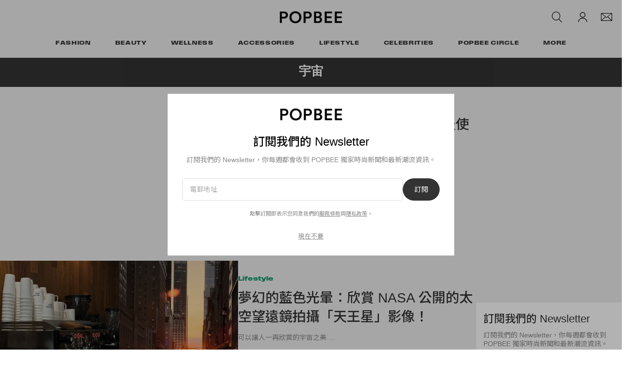

--- FILE ---
content_type: text/html; charset=UTF-8
request_url: https://popbee.com/tag/%E5%AE%87%E5%AE%99
body_size: 20557
content:

<!DOCTYPE html>
<html data-platform="web">
<head>        <script type="text/javascript" src="https://app.termly.io/resource-blocker/f707209f-1e57-474e-8ed1-d8ab92d34bd7?autoBlock=on" ></script>
            <script>
            var userId = "0";
            var permutive_public_api_key = "919e734f-ccf8-4682-8bdd-bf3e30f900d4";
            var permutive_page_properties = {"user":{"language":"zh","login_status":false,"adblocker":false,"dark_mode":false},"page":{"type":"tag"}};
            var permutive_schema = {"classifications_watson":{"categories":"$alchemy_taxonomy","keywords":"$alchemy_keywords"},"user":{"language":"zh","login_status":false,"adblocker":false,"dark_mode":false},"page":{"type":"tag"}};
            !function(e,o,n,i){if(!e){e=e||{},window.permutive=e,e.q=[];var t=function(){return([1e7]+-1e3+-4e3+-8e3+-1e11).replace(/[018]/g,function(e){return(e^(window.crypto||window.msCrypto).getRandomValues(new Uint8Array(1))[0]&15>>e/4).toString(16)})};e.config=i||{},e.config.apiKey=o,e.config.workspaceId=n,e.config.environment=e.config.environment||"production",(window.crypto||window.msCrypto)&&(e.config.viewId=t());for(var g=["addon","identify","track","trigger","query","segment","segments","ready","on","once","user","consent"],r=0;r<g.length;r++){var w=g[r];e[w]=function(o){return function(){var n=Array.prototype.slice.call(arguments,0);e.q.push({functionName:o,arguments:n})}}(w)}}}(window.permutive,permutive_public_api_key,"b281aa56-da9f-401b-a938-f111b0a96b5a",{"consentRequired": true });
            window.googletag=window.googletag||{},window.googletag.cmd=window.googletag.cmd||[],window.googletag.cmd.push(function(){if(0===window.googletag.pubads().getTargeting("permutive").length){var e=window.localStorage.getItem("_pdfps");window.googletag.pubads().setTargeting("permutive",e?JSON.parse(e):[]);var o=window.localStorage.getItem("permutive-id");o&&(window.googletag.pubads().setTargeting("puid",o),window.googletag.pubads().setTargeting("ptime",Date.now().toString())),window.permutive.config.viewId&&window.googletag.pubads().setTargeting("prmtvvid",window.permutive.config.viewId),window.permutive.config.workspaceId&&window.googletag.pubads().setTargeting("prmtvwid",window.permutive.config.workspaceId)}});
            permutive.addon('web',{
                "page": permutive_schema
            });
            if (!!+userId) {
                permutive.identify([
                    {
                        "id": userId,
                        "tag": "hbuid",
                        "priority": 0
                    }
                ]);
            }
        </script>
        <script async src="https://b281aa56-da9f-401b-a938-f111b0a96b5a.edge.permutive.app/b281aa56-da9f-401b-a938-f111b0a96b5a-web.js"></script>
        <script>!function(b,c){var a=new window.XMLHttpRequest;a.open("POST","https://api.permutive.com/ctx/v1/segment?k="+b,!0),a.onreadystatechange=function(){if(4===a.readyState&&200===a.status){var b;try{b=JSON.parse(a.responseText)}catch(c){return}window.permutive.addon("contextual",b),window.googletag=window.googletag||{},window.googletag.cmd=window.googletag.cmd||[],window.googletag.cmd.push(function(){var a=window.googletag.pubads(),c=b.gam||[],d="prmtvctx",e=c.concat("rts");a.setTargeting(d,e)})}},a.send(JSON.stringify({pageProperties:function(a){try{var b={client:{url:document.URL,referrer:document.referrer,type:"web",user_agent:navigator.userAgent,domain:window.location.hostname,title:document.title}};if("object"==typeof a&&!Array.isArray(a))return Object.assign({},a,b);return b}catch(c){return{}}}(c),url:document.URL}))}(permutive_public_api_key,permutive_page_properties)</script>
                <script type="text/javascript">
            var themeCookie = 'light';

            var cookieName = 'hb-theme';

            // if (window.matchMedia('(prefers-color-scheme: dark)').matches) {
            //     themeCookie = 'dark';
            // } else if (window.matchMedia('(prefers-color-scheme: light)').matches) {
            //     themeCookie = 'light';
            // }

            var cookiearray = document.cookie.split(';');

            // Now take key value pair out of this array
            if (document.cookie) {
                for (var i = 0; i < cookiearray.length; i++) {
                    var name = cookiearray[i].split('=')[0].trim();
                    var value = cookiearray[i].split('=')[1].trim();

                    if (name === cookieName) {
                        themeCookie = value;
                    }
                }
            }
            function SetDarkMode() {
                if (themeCookie) {
                    document.querySelector('html').setAttribute('data-theme', themeCookie);
                }
            }
            SetDarkMode();
        </script>
    
                    <meta charset="UTF-8"/><meta http-equiv="X-UA-Compatible" content="IE=edge"><meta name='webgains-site-verification' content='wleqbtam' /><meta name="viewport"
                  content="width=device-width, initial-scale=1.0, maximum-scale=1.0, user-scalable=no, shrink-to-fit=no viewport-fit=cover"><title>宇宙 - POPBEE</title><meta name="description" content="宇宙 - A fashion, beauty blog in Hong Kong"/><meta name="naver-site-verification" content="naverbaa7874a43aff57a061b37028462313a" /><link rel="preconnect" href="https://tags.crwdcntrl.net"><link rel="preconnect" href="https://bcp.crwdcntrl.net"><link rel="dns-prefetch" href="https://tags.crwdcntrl.net"><link rel="dns-prefetch" href="https://bcp.crwdcntrl.net"><link rel="stylesheet" href="https://use.typekit.net/osq3vkm.css"><link rel="stylesheet" href="https://popbee.com/dist/popbee/3204528ba3442320697e.css"><link rel="stylesheet" href="https://popbee.com/dist/popbee/7635ca5388c7b4296d6c.css"><script type="text/javascript">
                var hypebeast = hypebeast || {};
                                hypebeast.dfpID = '1015938';
                                hypebeast.hypebeastLogUrl = 'https://log.hypebeast.com/v1/systems/popbee/batchEvents/';
                hypebeast.hypebeastLogRegion = 'cnt';
                hypebeast.siteName = 'Popbee';
                hypebeast.ajaxNativeAdUrl = 'https://popbee.com/_ajax/native-ad';
                hypebeast.ajaxNativeSponsorAdUrl = 'https://popbee.com/_ajax/native-sponsor-ad';
                hypebeast.searchUrl = 'https://popbee.com/search';
                hypebeast.fbAppId = '0';
                hypebeast.cookiePolicyUrl = 'https://popbee.com/cookie-policy';
                hypebeast.privacyPolicyUrl = 'https://popbee.com/privacy';
            </script><link rel="license" type="application/rsl+xml" href="https://popbee.com//license.xml"><script type="application/ld+json">
            {
                "@context" : "https://schema.org",
                "@type" : "Organization",
                "url" : "https://popbee.com/",
                "logo" : "https://popbee.com/images/hypebeast/hypebeast-logo-1x1@2x.jpg",
                "sameAs" : [
                    "https://www.facebook.com/popbee",
                    "https://www.twitter.com/hypebeast",
                    "https://www.instagram.com/popbee",
                    "https://www.youtube.com/UC58qIGYnSiMnNhFXanjxHTA",
                    "https://itunes.apple.com/app/hypebeast/id986768161",
                    "https://play.google.com/store/apps/details?id=com.hypebeast.editorial"
                ],
                "founder": "Kevin Ma",
                "foundingDate": "2005",
                "legalName": "Hypebeast Hong Kong Limited",
                "location": {
                    "@type": "Place",
                    "address": {
                        "@type": "PostalAddress",
                        "addressLocality": "Hypebeast Hong Kong Limited, 40/F, Cable TV Tower, No.9 Hoi Shing Road, Tsuen Wan, Hong Kong"
                    }
                },
                "telephone": "+852 3563 9035"
            }
            </script><script>
                dataLayer = window.dataLayer || [];
                dataLayer.push({ 'ga4_measurement_id': 'G-51VJG6FYEV' });
                dataLayer.push({ 'ua_tracking_id': 'UA-546583-3' });
                dataLayer.push({ 'userRegion': 'NAAM' });
                dataLayer.push({ 'userCountry': 'US'});
                dataLayer.push({ 'consent': (document.cookie.match('(^|; )' + 'OptanonAlertBoxClosed' + '=([^;]*)') || 0)[2] ? 'yes' : 'no' });
                dataLayer.push({ 'pageType': 'static'});
                dataLayer.push({ 'siteLocale': 'pbzh'});
                                            </script><script src="https://www.googleoptimize.com/optimize.js?id=GTM-MSNGKV9"></script><!-- Google Tag Manager --><noscript><iframe src="//www.googletagmanager.com/ns.html?id=GTM-68NN"
                        height="0" width="0"
                        style="display:none;visibility:hidden"></iframe></noscript><script>(function (w, d, s, l, i) {
                    w[l] = w[l] || [];
                    w[l].push({
                        'gtm.start':
                            new Date().getTime(), event: 'gtm.js'
                    });
                    var f = d.getElementsByTagName(s)[0],
                        j = d.createElement(s),
                        dl = l != 'dataLayer' ? '&l=' + l : '';
                    j.async = true;
                    j.src =
                        '//www.googletagmanager.com/gtm.js?id=' + i + dl;
                    f.parentNode.insertBefore(j, f);
                })(window, document, 'script', 'dataLayer', 'GTM-68NN');
            </script><!-- End Google Tag Manager --><script type="text/javascript">
                // Register Facebook callback
                window.fbAsyncInit = function () {
                    FB.init({
                        appId: 0,
                        status: true,
                        xfbml: true,
                        version: 'v2.10'
                    });
                };
            </script>    
    <meta name="pinterest" content="nopin" />
            
<link rel="apple-touch-icon" sizes="57x57"
      href="https://popbee.com/dist/popbee/favicon/apple-touch-icon-57x57.png?v8">
<link rel="apple-touch-icon" sizes="60x60"
      href="https://popbee.com/dist/popbee/favicon/apple-touch-icon-60x60.png?v8">
<link rel="apple-touch-icon" sizes="72x72"
      href="https://popbee.com/dist/popbee/favicon/apple-touch-icon-72x72.png?v8">
<link rel="apple-touch-icon" sizes="76x76"
      href="https://popbee.com/dist/popbee/favicon/apple-touch-icon-76x76.png?v8">
<link rel="apple-touch-icon" sizes="114x114"
      href="https://popbee.com/dist/popbee/favicon/apple-touch-icon-114x114.png?v8">
<link rel="apple-touch-icon" sizes="120x120"
      href="https://popbee.com/dist/popbee/favicon/apple-touch-icon-120x120.png?v8">
<link rel="apple-touch-icon" sizes="144x144"
      href="https://popbee.com/dist/popbee/favicon/apple-touch-icon-144x144.png?v8">
<link rel="apple-touch-icon" sizes="152x152"
      href="https://popbee.com/dist/popbee/favicon/apple-touch-icon-152x152.png?v8">
<link rel="apple-touch-icon" sizes="167x167"
      href="https://popbee.com/dist/popbee/favicon/apple-touch-icon-167x167.png?v8">
<link rel="apple-touch-icon" sizes="180x180"
      href="https://popbee.com/dist/popbee/favicon/apple-touch-icon-180x180.png?v8">
<link rel="apple-touch-icon" sizes="1024x1024"
      href="https://popbee.com/dist/popbee/favicon/apple-touch-icon-1024x1024.png?v8">
<link rel="icon" type="image/png" sizes="16x16" href="/dist/popbee/favicon/favicon-16x16.png?v8">
<link rel="icon" type="image/png" sizes="32x32" href="/dist/popbee/favicon/favicon-32x32.png?v8">
<link rel="icon" type="image/png" sizes="48x48" href="/dist/popbee/favicon/favicon-48x48.png?v8">
<link rel="icon" type="image/x-icon" href="https://popbee.com/dist/popbee/favicon/favicon.ico?v8">
<meta name="msapplication-TileColor" content="#fff">
<meta name="msapplication-TileImage" content="https://popbee.com/dist/popbee/favicon/mstile-144x144.png?v8">
<meta name="msapplication-config" content="https://popbee.com/dist/popbee/favicon/browserconfig.xml">
<meta name="theme-color" content="#fff">
    


    <meta property="og:title" content="POPBEE - a fashion, beauty blog in Hong Kong."/>
    <meta property="og:type" content="blog"/>
    <meta property="og:image" content="https://i0.wp.com/popbee.com/wp-content/themes/popbee-v8/assets/images/popbee-og@2x.jpg"/>
    <meta property="og:site_name" content="Popbee">
    <meta property="og:url" content="https://popbee.com/"/>
    <meta property="og:description" content="A fashion, beauty blog in Hong Kong"/>
</head>

<body class="    tag-page editorial_popbee_tag env-prod locale-pbzh group-popbee  archive-page
"
      data-locale="pbzh"
      data-group="popbee"
      data-site="popbee"
            style="--city-guide-theme-primary-color: #233e09; --city-guide-theme-secondary-color: #d0d4cc;"
>

<div id="root">
                        <div class="leaderboard-wrapper top-unit">
                    
    
    

<div class="inner-container hidden-app">
    <div class="inner-content">
        <div data-adunit="Popbee_ROS_728x90_Top_Leaderboard"
             class="prod adunit leaderboard page-1 lazy-load"
             data-dimensions="100x100,320x100,728x90,970x250,300x250,320x50,1600x400,800x400,400x200"
             data-size-mapping="leaderboard-top"
             data-sortable="true"
             data-targeting='{"PBSiteLoc":["category","ros"],"PBSiteCat":["\u5b87\u5b99"],"PBSitePage":"1","PBSiteLang":"pbzh","country":"us","region":"naam","adPosition":["top","high"],"sortable":"true"}'></div>
    </div>
</div>
            </div>
        
        
            


<header id="page-header">
    <div id="header-container">
        <!--Desktop Header-->
        <div id="main-nav" class="hidden-xs">
            <div class="row header-top">
                <div id="header-nav-hamburger" class="col-md-4 col-sm-4 d-md-none d-lg-none">
                    <div id="mobile-menu-toggle-desktop">
                        <a href="#"><svg width="25" height="25" viewBox="0 0 25 25" fill="none" xmlns="http://www.w3.org/2000/svg">
    <path fill-rule="evenodd" clip-rule="evenodd" d="M25 5.5H0V4H25V5.5Z" fill="black"/>
    <path fill-rule="evenodd" clip-rule="evenodd" d="M25 13.5H0V12H25V13.5Z" fill="black"/>
    <path fill-rule="evenodd" clip-rule="evenodd" d="M25 21.5H0V20H25V21.5Z" fill="black"/>
</svg>
</a>
                    </div>
                </div>

                <div id="header-nav-social" class="col-md-4 col-sm-4 d-none d-md-flex d-lg-flex">
                </div>

                <div id="header-nav-logo" class="col-md-4 col-sm-4">
                    <div id="site-logo">
                        <a href="https://popbee.com/">
                            <img src="https://popbee.com/dist/popbee/images/nav/popbee-logo@2x.a6f68014.png" alt="Popbee"
                                 nopin="nopin"/>
                        </a>
                    </div>
                </div>
                <div id="header-nav-aside" class="col-md-4 col-sm-4">
                    
<ul class="nav-aside">
    <li class="nav-search">
        
<drop-tether ref="searchButton" classes="main-aside-dropdown main-aside-search-dropdown main-dropdown-unstyle"
             arrow-classes="" :append-arrow="false" open-on="click" target-offset="25px 0"
             offset="0 -2px">
    <a href="https://popbee.com/search" class="main-aside-dropdown main-aside-search-dropdown">
        <span class="icon icon-navbar-search"></span>
    </a>
    <template #content>
        <div class="nav-dropdown-menu account-dropdown-menu">
            <div class="dropdown-menu-arrow"></div>
            <div class="dropdown-menu-body main-header-search">
                <search-dropdown
                    action="/search"
                    :text="{
                        placeholder: '輸入關鍵字搜尋',
                        trending: '熱門趨勢',
                        searchSuggestion: '搜尋建議',
                        history: '搜尋記錄',
                        clear: '清除',
                        clearAll: '清除全部',
                        popularRelated: '相關文章'
                        }"
                    suggestion-url="https://popbee.com/search-suggest"
                    popular-search-url="https://prod.hype.hypb.st/search/keyword"
                    :init-trending-items="[{&quot;name&quot;:&quot;Dior&quot;,&quot;slug&quot;:&quot;dior&quot;},{&quot;name&quot;:&quot;\u624b\u888b\u63a8\u4ecb&quot;,&quot;slug&quot;:&quot;%e6%89%8b%e8%a2%8b%e6%8e%a8%e4%bb%8b&quot;},{&quot;name&quot;:&quot;\u540d\u724c\u624b\u888b\u63a8\u4ecb&quot;,&quot;slug&quot;:&quot;%e5%90%8d%e7%89%8c%e6%89%8b%e8%a2%8b%e6%8e%a8%e4%bb%8b&quot;},{&quot;name&quot;:&quot;\u624b\u888b\u63a8\u85a6&quot;,&quot;slug&quot;:&quot;%e6%89%8b%e8%a2%8b%e6%8e%a8%e8%96%a6&quot;},{&quot;name&quot;:&quot;2026 Handbags&quot;,&quot;slug&quot;:&quot;2026-handbags&quot;},{&quot;name&quot;:&quot;CHANEL&quot;,&quot;slug&quot;:&quot;chanel&quot;},{&quot;name&quot;:&quot;SS26&quot;,&quot;slug&quot;:&quot;ss26&quot;},{&quot;name&quot;:&quot;tote bag&quot;,&quot;slug&quot;:&quot;tote-bag&quot;}]"
                    :ga="{
                        eventName: 'menu_navigation',
                        category: 'top navigation',
                        action: 'click',
                    }"
                >
                    <template #popular>
                        <div class="popular-posts-section">
                            <h4>熱門文章</h4>
                            <div class="popular-posts-list main-nav-search-popular-section">
                                <div class="swiper-container">
                                    <div class="swiper-wrapper">
                                                                                                                                                                            <div class="swiper-slide">
                                                <div class="post-box">
                                                    <a class="teaser post-thumbnail-wrapper"
                                                       href="https://popbee.com/beauty/hairstyles/foods-that-good-for-hair">
                                                        <img class="img-responsive"
                                                             src="https://image-cdn.hypb.st/https%3A%2F%2Fpopbee.com%2Fimage%2F2024%2F04%2Fmain-9.jpg?w=300&cbr=1&q=90&fit=max"
                                                             alt="不用再羨慕別人的髮量！飲食中加入 5 大養髮食物，不經不覺吃出豐盈秀髮"/>
                                                    </a>
                                                    <div class="post-title-wrapper">
                                                        <a href="https://popbee.com/beauty/hairstyles/foods-that-good-for-hair">不用再羨慕別人的髮量！飲食中加入 5 大養髮食物，不經不覺吃出豐盈秀髮</a>
                                                    </div>
                                                </div>
                                            </div>
                                                                                                                                                                            <div class="swiper-slide">
                                                <div class="post-box">
                                                    <a class="teaser post-thumbnail-wrapper"
                                                       href="https://popbee.com/beauty/hairstyles/winter-hair-care-growth">
                                                        <img class="img-responsive"
                                                             src="https://image-cdn.hypb.st/https%3A%2F%2Fpopbee.com%2Fimage%2F2023%2F11%2Funtitled-ddsfdfsesign-1.jpg?w=300&cbr=1&q=90&fit=max"
                                                             alt="髮量倍增！洗髮時加入這兩個簡單小動作、養出豐盈秀髮"/>
                                                    </a>
                                                    <div class="post-title-wrapper">
                                                        <a href="https://popbee.com/beauty/hairstyles/winter-hair-care-growth">髮量倍增！洗髮時加入這兩個簡單小動作、養出豐盈秀髮</a>
                                                    </div>
                                                </div>
                                            </div>
                                                                                                                                                                            <div class="swiper-slide">
                                                <div class="post-box">
                                                    <a class="teaser post-thumbnail-wrapper"
                                                       href="https://popbee.com/lifestyle/movies/tangled-rapunzel-lisa-blackpink-rumor-cast-list">
                                                        <img class="img-responsive"
                                                             src="https://image-cdn.hypb.st/https%3A%2F%2Fpopbee.com%2Fimage%2F2025%2F11%2Fosdifj-9we.jpg?w=300&cbr=1&q=90&fit=max"
                                                             alt="真的要變公主了！Disney《魔髮奇緣》真人電影，選角名單上出現了 Lisa？"/>
                                                    </a>
                                                    <div class="post-title-wrapper">
                                                        <a href="https://popbee.com/lifestyle/movies/tangled-rapunzel-lisa-blackpink-rumor-cast-list">真的要變公主了！Disney《魔髮奇緣》真人電影，選角名單上出現了 Lisa？</a>
                                                    </div>
                                                </div>
                                            </div>
                                                                            </div>
                                </div>
                            </div>
                        </div>
                    </template>
                </search-dropdown>
            </div>
        </div>
    </template>
</drop-tether>
    </li>
    <li class="nav-account">
    </li>
    <li class="nav-newsletter">
        
<drop-tether ref="newsletterButton" classes="main-aside-dropdown main-aside-newsletter-dropdown main-dropdown-unstyle"
             arrow-classes="nav-dropdown-arrow" :append-arrow="true" open-on="hover" target-offset="25px 0"
             offset="0 -2px">
    <a href="https://popbee.com/newsletter" class="main-aside-dropdown main-aside-newsletter-dropdown">
        <span class="icon icon-nav-newsletter"></span>
    </a>
    <template #content>
        <div class="nav-dropdown-menu newsletter-dropdown-menu">
            <div class="dropdown-menu-body main-header-newsletter">
                <newsletter-dropdown terms-url="https://popbee.com/terms" privacy-url="https://popbee.com/privacy" action-path="https://popbee.com/newsletter"></newsletter-dropdown>
            </div>
        </div>
    </template>
</drop-tether>
    </li>
</ul>
                </div>
            </div>
            <div class="row header-bottom">
                <div id="header-nav-category">
                    <ul class="nav-category">
        <li class="dropdown has-dropdown">
                                <a class="menu-item fashion-category-hover"
           href="https://popbee.com/category/fashion"
           ga-on="click"
           ga-event-category="top navigation"
           ga-event-action="clicks_categories"
           ga-event-label="https://popbee.com/category/fashion"
        >
        Fashion
        </a>
                <div class="nav-dropdown-menu fashion-sub-categories">
            <div class="dropdown-menu-arrow fashion-category-dropdown-arrow"></div>
            <div class="dropdown-menu-body fashion-category-bg">
                <div class="dropdown-item header">
                    <a href="https://popbee.com/category/fashion"
                       ga-on="click"
                       ga-event-category="top navigation"
                       ga-event-action="clicks_categories"
                       ga-event-label="https://popbee.com/category/fashion"
                    >
                        Fashion
                    </a>
                </div>
                                <div class="dropdown-item">
                    <a href="https://popbee.com/category/fashion"
                        ga-on="click"
                        ga-event-category="navigation bar"
                        ga-event-action="clicks_categories"
                        ga-event-label="https://popbee.com/category/fashion"
                    >All Fashion</a>
                </div>
                                                                                                                                    <div class="dropdown-item">
                        <a href="https://popbee.com/category/fashion/lookbook"
                           ga-on="click"
                           ga-event-category="navigation bar"
                           ga-event-action="clicks_categories"
                           ga-event-label="https://popbee.com/category/fashion/lookbook"
                        >
                           Lookbook
                        </a>
                    </div>
                                                                                                                    <div class="dropdown-item">
                        <a href="https://popbee.com/category/fashion/streetsnaps"
                           ga-on="click"
                           ga-event-category="navigation bar"
                           ga-event-action="clicks_categories"
                           ga-event-label="https://popbee.com/category/fashion/streetsnaps"
                        >
                           Streetsnaps
                        </a>
                    </div>
                                                                                                                    <div class="dropdown-item">
                        <a href="https://popbee.com/category/fashion/trends"
                           ga-on="click"
                           ga-event-category="navigation bar"
                           ga-event-action="clicks_categories"
                           ga-event-label="https://popbee.com/category/fashion/trends"
                        >
                           Trends &amp; Tips
                        </a>
                    </div>
                                                                                                                    <div class="dropdown-item">
                        <a href="https://popbee.com/category/fashion/runway-fashion"
                           ga-on="click"
                           ga-event-category="navigation bar"
                           ga-event-action="clicks_categories"
                           ga-event-label="https://popbee.com/category/fashion/runway-fashion"
                        >
                           Runway
                        </a>
                    </div>
                                                                                                                    <div class="dropdown-item">
                        <a href="https://popbee.com/category/fashion/fashion-events"
                           ga-on="click"
                           ga-event-category="navigation bar"
                           ga-event-action="clicks_categories"
                           ga-event-label="https://popbee.com/category/fashion/fashion-events"
                        >
                           Fashion Events
                        </a>
                    </div>
                                                                                                                    <div class="dropdown-item">
                        <a href="https://popbee.com/category/fashion/fashion-news"
                           ga-on="click"
                           ga-event-category="navigation bar"
                           ga-event-action="clicks_categories"
                           ga-event-label="https://popbee.com/category/fashion/fashion-news"
                        >
                           Fashion News
                        </a>
                    </div>
                            </div>
        </div>
            </li>
        <li class="dropdown has-dropdown">
                                <a class="menu-item beauty-category-hover"
           href="https://popbee.com/category/beauty"
           ga-on="click"
           ga-event-category="top navigation"
           ga-event-action="clicks_categories"
           ga-event-label="https://popbee.com/category/beauty"
        >
        Beauty
        </a>
                <div class="nav-dropdown-menu beauty-sub-categories">
            <div class="dropdown-menu-arrow beauty-category-dropdown-arrow"></div>
            <div class="dropdown-menu-body beauty-category-bg">
                <div class="dropdown-item header">
                    <a href="https://popbee.com/category/beauty"
                       ga-on="click"
                       ga-event-category="top navigation"
                       ga-event-action="clicks_categories"
                       ga-event-label="https://popbee.com/category/beauty"
                    >
                        Beauty
                    </a>
                </div>
                                <div class="dropdown-item">
                    <a href="https://popbee.com/category/beauty"
                        ga-on="click"
                        ga-event-category="navigation bar"
                        ga-event-action="clicks_categories"
                        ga-event-label="https://popbee.com/category/beauty"
                    >All Beauty</a>
                </div>
                                                                                                                                    <div class="dropdown-item">
                        <a href="https://popbee.com/category/beauty/make-up"
                           ga-on="click"
                           ga-event-category="navigation bar"
                           ga-event-action="clicks_categories"
                           ga-event-label="https://popbee.com/category/beauty/make-up"
                        >
                           Make Up
                        </a>
                    </div>
                                                                                                                    <div class="dropdown-item">
                        <a href="https://popbee.com/category/beauty/perfumes"
                           ga-on="click"
                           ga-event-category="navigation bar"
                           ga-event-action="clicks_categories"
                           ga-event-label="https://popbee.com/category/beauty/perfumes"
                        >
                           Perfumes
                        </a>
                    </div>
                                                                                                                    <div class="dropdown-item">
                        <a href="https://popbee.com/category/beauty/skincare"
                           ga-on="click"
                           ga-event-category="navigation bar"
                           ga-event-action="clicks_categories"
                           ga-event-label="https://popbee.com/category/beauty/skincare"
                        >
                           Skincare
                        </a>
                    </div>
                                                                                                                    <div class="dropdown-item">
                        <a href="https://popbee.com/category/beauty/hairstyles"
                           ga-on="click"
                           ga-event-category="navigation bar"
                           ga-event-action="clicks_categories"
                           ga-event-label="https://popbee.com/category/beauty/hairstyles"
                        >
                           Hairstyles
                        </a>
                    </div>
                                                                                                                    <div class="dropdown-item">
                        <a href="https://popbee.com/category/beauty/beauty-events"
                           ga-on="click"
                           ga-event-category="navigation bar"
                           ga-event-action="clicks_categories"
                           ga-event-label="https://popbee.com/category/beauty/beauty-events"
                        >
                           Beauty Events
                        </a>
                    </div>
                            </div>
        </div>
            </li>
        <li class="dropdown has-dropdown">
                                <a class="menu-item wellness-category-hover"
           href="https://popbee.com/category/wellness"
           ga-on="click"
           ga-event-category="top navigation"
           ga-event-action="clicks_categories"
           ga-event-label="https://popbee.com/category/wellness"
        >
        Wellness
        </a>
                <div class="nav-dropdown-menu wellness-sub-categories">
            <div class="dropdown-menu-arrow wellness-category-dropdown-arrow"></div>
            <div class="dropdown-menu-body wellness-category-bg">
                <div class="dropdown-item header">
                    <a href="https://popbee.com/category/wellness"
                       ga-on="click"
                       ga-event-category="top navigation"
                       ga-event-action="clicks_categories"
                       ga-event-label="https://popbee.com/category/wellness"
                    >
                        Wellness
                    </a>
                </div>
                                <div class="dropdown-item">
                    <a href="https://popbee.com/category/wellness"
                        ga-on="click"
                        ga-event-category="navigation bar"
                        ga-event-action="clicks_categories"
                        ga-event-label="https://popbee.com/category/wellness"
                    >All Wellness</a>
                </div>
                                                                                                                                    <div class="dropdown-item">
                        <a href="https://popbee.com/category/wellness/health-and-fitness"
                           ga-on="click"
                           ga-event-category="navigation bar"
                           ga-event-action="clicks_categories"
                           ga-event-label="https://popbee.com/category/wellness/health-and-fitness"
                        >
                           Health and Fitness
                        </a>
                    </div>
                                                                                                                    <div class="dropdown-item">
                        <a href="https://popbee.com/category/wellness/self"
                           ga-on="click"
                           ga-event-category="navigation bar"
                           ga-event-action="clicks_categories"
                           ga-event-label="https://popbee.com/category/wellness/self"
                        >
                           Self
                        </a>
                    </div>
                            </div>
        </div>
            </li>
        <li class="dropdown has-dropdown">
                                <a class="menu-item accessories-category-hover"
           href="https://popbee.com/category/accessories"
           ga-on="click"
           ga-event-category="top navigation"
           ga-event-action="clicks_categories"
           ga-event-label="https://popbee.com/category/accessories"
        >
        Accessories
        </a>
                <div class="nav-dropdown-menu accessories-sub-categories">
            <div class="dropdown-menu-arrow accessories-category-dropdown-arrow"></div>
            <div class="dropdown-menu-body accessories-category-bg">
                <div class="dropdown-item header">
                    <a href="https://popbee.com/category/accessories"
                       ga-on="click"
                       ga-event-category="top navigation"
                       ga-event-action="clicks_categories"
                       ga-event-label="https://popbee.com/category/accessories"
                    >
                        Accessories
                    </a>
                </div>
                                <div class="dropdown-item">
                    <a href="https://popbee.com/category/accessories"
                        ga-on="click"
                        ga-event-category="navigation bar"
                        ga-event-action="clicks_categories"
                        ga-event-label="https://popbee.com/category/accessories"
                    >All Accessories</a>
                </div>
                                                                                                                                    <div class="dropdown-item">
                        <a href="https://popbee.com/category/accessories/shoes"
                           ga-on="click"
                           ga-event-category="navigation bar"
                           ga-event-action="clicks_categories"
                           ga-event-label="https://popbee.com/category/accessories/shoes"
                        >
                           Shoes
                        </a>
                    </div>
                                                                                                                    <div class="dropdown-item">
                        <a href="https://popbee.com/category/accessories/handbags"
                           ga-on="click"
                           ga-event-category="navigation bar"
                           ga-event-action="clicks_categories"
                           ga-event-label="https://popbee.com/category/accessories/handbags"
                        >
                           Handbags
                        </a>
                    </div>
                                                                                                                    <div class="dropdown-item">
                        <a href="https://popbee.com/category/accessories/watches"
                           ga-on="click"
                           ga-event-category="navigation bar"
                           ga-event-action="clicks_categories"
                           ga-event-label="https://popbee.com/category/accessories/watches"
                        >
                           Watches
                        </a>
                    </div>
                                                                                                                    <div class="dropdown-item">
                        <a href="https://popbee.com/category/accessories/jewelry"
                           ga-on="click"
                           ga-event-category="navigation bar"
                           ga-event-action="clicks_categories"
                           ga-event-label="https://popbee.com/category/accessories/jewelry"
                        >
                           Jewelry
                        </a>
                    </div>
                            </div>
        </div>
            </li>
        <li class="dropdown has-dropdown">
                                <a class="menu-item lifestyle-category-hover"
           href="https://popbee.com/category/lifestyle"
           ga-on="click"
           ga-event-category="top navigation"
           ga-event-action="clicks_categories"
           ga-event-label="https://popbee.com/category/lifestyle"
        >
        Lifestyle
        </a>
                <div class="nav-dropdown-menu lifestyle-sub-categories">
            <div class="dropdown-menu-arrow lifestyle-category-dropdown-arrow"></div>
            <div class="dropdown-menu-body lifestyle-category-bg">
                <div class="dropdown-item header">
                    <a href="https://popbee.com/category/lifestyle"
                       ga-on="click"
                       ga-event-category="top navigation"
                       ga-event-action="clicks_categories"
                       ga-event-label="https://popbee.com/category/lifestyle"
                    >
                        Lifestyle
                    </a>
                </div>
                                <div class="dropdown-item">
                    <a href="https://popbee.com/category/lifestyle"
                        ga-on="click"
                        ga-event-category="navigation bar"
                        ga-event-action="clicks_categories"
                        ga-event-label="https://popbee.com/category/lifestyle"
                    >All Lifestyle</a>
                </div>
                                                                                                                                    <div class="dropdown-item">
                        <a href="https://popbee.com/category/lifestyle/food"
                           ga-on="click"
                           ga-event-category="navigation bar"
                           ga-event-action="clicks_categories"
                           ga-event-label="https://popbee.com/category/lifestyle/food"
                        >
                           Food
                        </a>
                    </div>
                                                                                                                    <div class="dropdown-item">
                        <a href="https://popbee.com/category/lifestyle/gadgets"
                           ga-on="click"
                           ga-event-category="navigation bar"
                           ga-event-action="clicks_categories"
                           ga-event-label="https://popbee.com/category/lifestyle/gadgets"
                        >
                           Gadgets
                        </a>
                    </div>
                                                                                                                    <div class="dropdown-item">
                        <a href="https://popbee.com/category/lifestyle/travel"
                           ga-on="click"
                           ga-event-category="navigation bar"
                           ga-event-action="clicks_categories"
                           ga-event-label="https://popbee.com/category/lifestyle/travel"
                        >
                           Travel
                        </a>
                    </div>
                                                                                                                    <div class="dropdown-item">
                        <a href="https://popbee.com/category/lifestyle/home-and-living"
                           ga-on="click"
                           ga-event-category="navigation bar"
                           ga-event-action="clicks_categories"
                           ga-event-label="https://popbee.com/category/lifestyle/home-and-living"
                        >
                           Home and Living
                        </a>
                    </div>
                                                                                                                    <div class="dropdown-item">
                        <a href="https://popbee.com/category/lifestyle/movies"
                           ga-on="click"
                           ga-event-category="navigation bar"
                           ga-event-action="clicks_categories"
                           ga-event-label="https://popbee.com/category/lifestyle/movies"
                        >
                           Movies &amp; Dramas
                        </a>
                    </div>
                                                                                                                    <div class="dropdown-item">
                        <a href="https://popbee.com/category/lifestyle/wedding"
                           ga-on="click"
                           ga-event-category="navigation bar"
                           ga-event-action="clicks_categories"
                           ga-event-label="https://popbee.com/category/lifestyle/wedding"
                        >
                           Wedding
                        </a>
                    </div>
                                                                                                                    <div class="dropdown-item">
                        <a href="https://popbee.com/category/lifestyle/art-and-culture"
                           ga-on="click"
                           ga-event-category="navigation bar"
                           ga-event-action="clicks_categories"
                           ga-event-label="https://popbee.com/category/lifestyle/art-and-culture"
                        >
                           Art and Culture
                        </a>
                    </div>
                            </div>
        </div>
            </li>
        <li class="dropdown has-dropdown">
                                <a class="menu-item celebrities-category-hover"
           href="https://popbee.com/category/celebrities"
           ga-on="click"
           ga-event-category="top navigation"
           ga-event-action="clicks_categories"
           ga-event-label="https://popbee.com/category/celebrities"
        >
        Celebrities
        </a>
                <div class="nav-dropdown-menu celebrities-sub-categories">
            <div class="dropdown-menu-arrow celebrities-category-dropdown-arrow"></div>
            <div class="dropdown-menu-body celebrities-category-bg">
                <div class="dropdown-item header">
                    <a href="https://popbee.com/category/celebrities"
                       ga-on="click"
                       ga-event-category="top navigation"
                       ga-event-action="clicks_categories"
                       ga-event-label="https://popbee.com/category/celebrities"
                    >
                        Celebrities
                    </a>
                </div>
                                <div class="dropdown-item">
                    <a href="https://popbee.com/category/celebrities"
                        ga-on="click"
                        ga-event-category="navigation bar"
                        ga-event-action="clicks_categories"
                        ga-event-label="https://popbee.com/category/celebrities"
                    >All Celebrities</a>
                </div>
                                                                                                                                    <div class="dropdown-item">
                        <a href="https://popbee.com/category/celebrities/celebrities-news"
                           ga-on="click"
                           ga-event-category="navigation bar"
                           ga-event-action="clicks_categories"
                           ga-event-label="https://popbee.com/category/celebrities/celebrities-news"
                        >
                           Celebrities News
                        </a>
                    </div>
                                                                                                                    <div class="dropdown-item">
                        <a href="https://popbee.com/category/celebrities/style"
                           ga-on="click"
                           ga-event-category="navigation bar"
                           ga-event-action="clicks_categories"
                           ga-event-label="https://popbee.com/category/celebrities/style"
                        >
                           Style
                        </a>
                    </div>
                            </div>
        </div>
            </li>
        <li class="dropdown has-dropdown">
                                                    <a class="menu-item popbee-circle-category-hover"
           href="https://popbee.com/popbee-circle/"
           ga-on="click"
           ga-event-category="top navigation"
           ga-event-action="clicks_categories"
           ga-event-label="https://popbee.com/popbee-circle/"
        >
        Popbee Circle
        </a>
                <div class="nav-dropdown-menu popbee-circle-sub-categories">
            <div class="dropdown-menu-arrow popbee-circle-category-dropdown-arrow"></div>
            <div class="dropdown-menu-body popbee-circle-category-bg">
                <div class="dropdown-item header">
                    <a href="https://popbee.com/popbee-circle/"
                       ga-on="click"
                       ga-event-category="top navigation"
                       ga-event-action="clicks_categories"
                       ga-event-label="https://popbee.com/popbee-circle/"
                    >
                        Popbee Circle
                    </a>
                </div>
                                                                                                                                                                                <div class="dropdown-item">
                        <a href="https://popbee.com/popbee-circle/"
                           ga-on="click"
                           ga-event-category="navigation bar"
                           ga-event-action="clicks_categories"
                           ga-event-label="https://popbee.com/popbee-circle/"
                        >
                           Home
                        </a>
                    </div>
                                                                                                                                                                <div class="dropdown-item">
                        <a href="https://popbee.com/popbee-circle/premium-articles"
                           ga-on="click"
                           ga-event-category="navigation bar"
                           ga-event-action="clicks_categories"
                           ga-event-label="https://popbee.com/popbee-circle/premium-articles"
                        >
                           Premium Articles
                        </a>
                    </div>
                                                                                                                                                                <div class="dropdown-item">
                        <a href="https://popbee.com/popbee-circle/giveaway"
                           ga-on="click"
                           ga-event-category="navigation bar"
                           ga-event-action="clicks_categories"
                           ga-event-label="https://popbee.com/popbee-circle/giveaway"
                        >
                           Giveaway
                        </a>
                    </div>
                            </div>
        </div>
            </li>
        <li class="dropdown ">
                                                    <a class="menu-item city-guide-category-hover"
           href="https://popbee.com/city-guide/"
           ga-on="click"
           ga-event-category="top navigation"
           ga-event-action="clicks_categories"
           ga-event-label="https://popbee.com/city-guide/"
        >
        City Guide
        </a>
            </li>
        <li class="dropdown has-dropdown">
                                <a class="menu-item features-category-hover"
           href="https://popbee.com/category/features"
           ga-on="click"
           ga-event-category="top navigation"
           ga-event-action="clicks_categories"
           ga-event-label="https://popbee.com/category/features"
        >
        Features
        </a>
                <div class="nav-dropdown-menu features-sub-categories">
            <div class="dropdown-menu-arrow features-category-dropdown-arrow"></div>
            <div class="dropdown-menu-body features-category-bg">
                <div class="dropdown-item header">
                    <a href="https://popbee.com/category/features"
                       ga-on="click"
                       ga-event-category="top navigation"
                       ga-event-action="clicks_categories"
                       ga-event-label="https://popbee.com/category/features"
                    >
                        Features
                    </a>
                </div>
                                <div class="dropdown-item">
                    <a href="https://popbee.com/category/features"
                        ga-on="click"
                        ga-event-category="navigation bar"
                        ga-event-action="clicks_categories"
                        ga-event-label="https://popbee.com/category/features"
                    >All Features</a>
                </div>
                                                                                                                                    <div class="dropdown-item">
                        <a href="https://popbee.com/category/features/popbee-edit"
                           ga-on="click"
                           ga-event-category="navigation bar"
                           ga-event-action="clicks_categories"
                           ga-event-label="https://popbee.com/category/features/popbee-edit"
                        >
                           POPBEE EDIT
                        </a>
                    </div>
                            </div>
        </div>
            </li>
        <li class="dropdown ">
                                <a class="menu-item video-category-hover"
           href="https://popbee.com/category/video"
           ga-on="click"
           ga-event-category="top navigation"
           ga-event-action="clicks_categories"
           ga-event-label="https://popbee.com/category/video"
        >
        Video
        </a>
            </li>
        <li class="dropdown ">
                                <a class="menu-item campaign-category-hover"
           href="https://popbee.com/tag/campaign"
           ga-on="click"
           ga-event-category="top navigation"
           ga-event-action="clicks_categories"
           ga-event-label="https://popbee.com/tag/campaign"
        >
        Campaign
        </a>
            </li>
        <li class="dropdown more">
        <div class="arrow-up"></div>
        <a href="#" class="menu-item more-hover">
            More
        </a>
        <ul>
            <li class="more-nav-item header hide">
                More
            </li>
                                                                                        <li class="fashion more-nav-item hide">
                <a class="fashion-category-hover" href="https://popbee.com/category/fashion"
                   ga-on="click"
                   ga-event-category="navigation bar"
                   ga-event-action="clicks_categories"
                   ga-event-label="https://popbee.com/category/fashion"
                >
                Fashion
                </a>
            </li>
                                                                                        <li class="beauty more-nav-item hide">
                <a class="beauty-category-hover" href="https://popbee.com/category/beauty"
                   ga-on="click"
                   ga-event-category="navigation bar"
                   ga-event-action="clicks_categories"
                   ga-event-label="https://popbee.com/category/beauty"
                >
                Beauty
                </a>
            </li>
                                                                                        <li class="wellness more-nav-item hide">
                <a class="wellness-category-hover" href="https://popbee.com/category/wellness"
                   ga-on="click"
                   ga-event-category="navigation bar"
                   ga-event-action="clicks_categories"
                   ga-event-label="https://popbee.com/category/wellness"
                >
                Wellness
                </a>
            </li>
                                                                                        <li class="accessories more-nav-item hide">
                <a class="accessories-category-hover" href="https://popbee.com/category/accessories"
                   ga-on="click"
                   ga-event-category="navigation bar"
                   ga-event-action="clicks_categories"
                   ga-event-label="https://popbee.com/category/accessories"
                >
                Accessories
                </a>
            </li>
                                                                                        <li class="lifestyle more-nav-item hide">
                <a class="lifestyle-category-hover" href="https://popbee.com/category/lifestyle"
                   ga-on="click"
                   ga-event-category="navigation bar"
                   ga-event-action="clicks_categories"
                   ga-event-label="https://popbee.com/category/lifestyle"
                >
                Lifestyle
                </a>
            </li>
                                                                                        <li class="celebrities more-nav-item hide">
                <a class="celebrities-category-hover" href="https://popbee.com/category/celebrities"
                   ga-on="click"
                   ga-event-category="navigation bar"
                   ga-event-action="clicks_categories"
                   ga-event-label="https://popbee.com/category/celebrities"
                >
                Celebrities
                </a>
            </li>
                                                                                                                            <li class="popbee-circle more-nav-item hide">
                <a class="popbee-circle-category-hover" href="https://popbee.com/popbee-circle/"
                   ga-on="click"
                   ga-event-category="navigation bar"
                   ga-event-action="clicks_categories"
                   ga-event-label="https://popbee.com/popbee-circle/"
                >
                Popbee Circle
                </a>
            </li>
                                                                                                                            <li class="city-guide more-nav-item hide">
                <a class="city-guide-category-hover" href="https://popbee.com/city-guide"
                   ga-on="click"
                   ga-event-category="navigation bar"
                   ga-event-action="clicks_categories"
                   ga-event-label="https://popbee.com/city-guide"
                >
                City Guide
                </a>
            </li>
                                                                                        <li class="features more-nav-item hide">
                <a class="features-category-hover" href="https://popbee.com/category/features"
                   ga-on="click"
                   ga-event-category="navigation bar"
                   ga-event-action="clicks_categories"
                   ga-event-label="https://popbee.com/category/features"
                >
                Features
                </a>
            </li>
                                                                                        <li class="video more-nav-item hide">
                <a class="video-category-hover" href="https://popbee.com/category/video"
                   ga-on="click"
                   ga-event-category="navigation bar"
                   ga-event-action="clicks_categories"
                   ga-event-label="https://popbee.com/category/video"
                >
                Video
                </a>
            </li>
                                                                                        <li class="campaign more-nav-item hide">
                <a class="campaign-category-hover" href="https://popbee.com/tag/campaign"
                   ga-on="click"
                   ga-event-category="navigation bar"
                   ga-event-action="clicks_categories"
                   ga-event-label="https://popbee.com/tag/campaign"
                >
                Campaign
                </a>
            </li>
                    </ul>
    </li>
</ul>
                </div>
            </div>
        </div>
        <div id="sticky-nav">
            
<div class="sticky-nav-top">
    <div id="mobile-menu-toggle" class="col-4"
            ga-on="click"
    ga-event-category="top navigation"
    ga-event-action="click"
    ga-event-label="menu &gt; open"

            data-event-name="menu_navigation"
    data-custom-event="null"
>
        <a href="#"><svg width="25" height="25" viewBox="0 0 25 25" fill="none" xmlns="http://www.w3.org/2000/svg">
    <path fill-rule="evenodd" clip-rule="evenodd" d="M25 5.5H0V4H25V5.5Z" fill="black"/>
    <path fill-rule="evenodd" clip-rule="evenodd" d="M25 13.5H0V12H25V13.5Z" fill="black"/>
    <path fill-rule="evenodd" clip-rule="evenodd" d="M25 21.5H0V20H25V21.5Z" fill="black"/>
</svg>
</a>
    </div>
    <div id="mobile-newsletter" class="col-4">
        <a href="https://popbee.com/newsletter">
            <span class="icon icon-nav-newsletter"></span>
        </a>
    </div>
    <a class="logo col-4" href=https://popbee.com/>
        <img class="img-responsive" src="https://popbee.com/dist/popbee/images/nav/popbee-logo@2x.a6f68014.png" alt=""/>
    </a>
    <div class="menu-icons">
        <button class="mobile-nav-search"><svg width="25" height="26" viewBox="0 0 25 26" fill="none" xmlns="http://www.w3.org/2000/svg">
    <path fill-rule="evenodd" clip-rule="evenodd" d="M10.5471 17.8441C14.5772 17.8441 17.8442 14.5771 17.8442 10.547C17.8442 6.517 14.5772 3.25 10.5471 3.25C6.51701 3.25 3.25 6.517 3.25 10.547C3.25 14.5771 6.51701 17.8441 10.5471 17.8441ZM10.5471 19.0941C15.2675 19.0941 19.0942 15.2674 19.0942 10.547C19.0942 5.82664 15.2675 2 10.5471 2C5.82666 2 2 5.82664 2 10.547C2 15.2674 5.82666 19.0941 10.5471 19.0941Z" fill="currentColor"/>
    <path fill-rule="evenodd" clip-rule="evenodd" d="M21.8574 23.2751L15.4471 16.8648L16.331 15.981L22.7413 22.3912L21.8574 23.2751Z" fill="currentColor"/>
</svg>
</button>
        <a href="#" class="mobile-account">
            <svg width="25" height="25" viewBox="0 0 25 25" fill="none" xmlns="http://www.w3.org/2000/svg">
    <path fill-rule="evenodd" clip-rule="evenodd" d="M12.3035 13C14.7198 13 16.6785 11.0412 16.6785 8.625C16.6785 6.20875 14.7198 4.25 12.3035 4.25C9.88728 4.25 7.92853 6.20875 7.92853 8.625C7.92853 11.0412 9.88728 13 12.3035 13ZM12.3035 14.25C15.4101 14.25 17.9285 11.7316 17.9285 8.625C17.9285 5.5184 15.4101 3 12.3035 3C9.19693 3 6.67853 5.5184 6.67853 8.625C6.67853 11.7316 9.19693 14.25 12.3035 14.25Z" fill="black"/>
    <path fill-rule="evenodd" clip-rule="evenodd" d="M11.3393 16.3218C7.42398 16.3218 4.25 19.4958 4.25 23.4111H3C3 18.8054 6.73362 15.0718 11.3393 15.0718H13.2679C17.8735 15.0718 21.6071 18.8054 21.6071 23.4111H20.3571C20.3571 19.4958 17.1832 16.3218 13.2679 16.3218H11.3393Z" fill="black"/>
</svg>
        </a>
    </div>
    <a href="#" id="mobile-menu-close"
       ga-on="click"
       ga-event-category="burger menu (homepage mobile only)"
       ga-event-action="exit_burger_icon"
       ga-event-label="Clicks"
    ><svg xmlns="http://www.w3.org/2000/svg" width="22" height="22" viewBox="0 0 22 22" fill="none">
    <path d="M1 1L21 20.6419" stroke="black" stroke-width="1.25"/>
    <path d="M1 20.9998L21 1.3579" stroke="black" stroke-width="1.25"/>
</svg>
</a>

</div>
        </div>
    </div>
</header>

<div id="mobile-nav">
    <div class="mobile-nav-inner nav-inner">
        <div id="sticky-nav-desktop" class="d-none d-md-flex">
            <a class="logo" href=https://popbee.com/>
                <img class="img-responsive" src="https://popbee.com/dist/popbee/images/nav/popbee-logo@2x.a6f68014.png" alt=""/>
            </a>
            <a href="#" id="mobile-menu-close-desktop"><svg xmlns="http://www.w3.org/2000/svg" width="22" height="22" viewBox="0 0 22 22" fill="none">
    <path d="M1 1L21 20.6419" stroke="black" stroke-width="1.25"/>
    <path d="M1 20.9998L21 1.3579" stroke="black" stroke-width="1.25"/>
</svg>
</a>
        </div>

        <div class="mobile-nav-content">
            
<div class="tagbar">
    <div class="swiper">
        <div class="swiper-wrapper">
                                                <div class="swiper-slide">
                        <a href="https://popbee.com/tag/popbee-circle" target="_top">
                            #popbee circle
                        </a>
                    </div>
                                    <div class="swiper-slide">
                        <a href="https://popbee.com/tag/popbee-app" target="_top">
                            #POPBEE app
                        </a>
                    </div>
                                    <div class="swiper-slide">
                        <a href="https://popbee.com/tag/popbeeunboxing" target="_top">
                            #PopbeeUnboxing
                        </a>
                    </div>
                                    <div class="swiper-slide">
                        <a href="https://popbee.com/tag/giveaway" target="_top">
                            #GIVEAWAY
                        </a>
                    </div>
                                    <div class="swiper-slide">
                        <a href="https://popbee.com/tag/%E8%81%AF%E5%90%8D" target="_top">
                            #聯名
                        </a>
                    </div>
                                    <div class="swiper-slide">
                        <a href="https://popbee.com/tag/mama" target="_top">
                            #Mama
                        </a>
                    </div>
                                    <div class="swiper-slide">
                        <a href="https://popbee.com/tag/uniqlo" target="_top">
                            #Uniqlo
                        </a>
                    </div>
                                    <div class="swiper-slide">
                        <a href="https://popbee.com/tag/%E5%80%8B%E4%BA%BA%E5%8C%96" target="_top">
                            #個人化
                        </a>
                    </div>
                                    <div class="swiper-slide">
                        <a href="https://popbee.com/tag/miffy" target="_top">
                            #Miffy
                        </a>
                    </div>
                                    <div class="swiper-slide">
                        <a href="https://popbee.com/tag/%E6%89%8B%E8%A2%8B" target="_top">
                            #手袋
                        </a>
                    </div>
                                    <div class="swiper-slide">
                        <a href="https://popbee.com/tag/muji" target="_top">
                            #MUJI
                        </a>
                    </div>
                                    <div class="swiper-slide">
                        <a href="https://popbee.com/tag/ikea" target="_top">
                            #IKEA
                        </a>
                    </div>
                                    <div class="swiper-slide">
                        <a href="https://popbee.com/tag/jw-anderson" target="_top">
                            #JW Anderson
                        </a>
                    </div>
                                    </div>
    </div>
</div>

            <ul class="nav categories">
                    <li class="closed fashion-category-bg">
                        <a class="category-dropdown" href="https://popbee.com/category/fashion">Fashion</a>
                        <ul class="nav sub-categories">
                            <li>
                                <a href="https://popbee.com/category/fashion"
                                   ga-on="click"
                                   ga-event-category="burger menu (homepage mobile only)"
                                   ga-event-action="clicks_category"
                                   ga-event-label="https://popbee.com/category/fashion"
                                >All Fashion</a>
                            </li>
                            <li>
                                <a href="https://popbee.com/category/lookbook"
                                   ga-on="click"
                                   ga-event-category="burger menu (homepage mobile only)"
                                   ga-event-action="clicks_category"
                                   ga-event-label="https://popbee.com/category/lookbook"
                                >Lookbook</a>
                            </li>
                            <li>
                                <a href="https://popbee.com/category/streetsnaps" data-category="streetsnaps"
                                   ga-on="click"
                                   ga-event-category="burger menu (homepage mobile only)"
                                   ga-event-action="clicks_category"
                                   ga-event-label="https://popbee.com/category/streetsnaps"
                                >Streetsnaps</a>
                            </li>
                            <li>
                                <a href="https://popbee.com/category/trends"
                                   ga-on="click"
                                   ga-event-category="burger menu (homepage mobile only)"
                                   ga-event-action="clicks_category"
                                   ga-event-label="https://popbee.com/category/trends"
                                >Trends &amp; Tips</a>
                            </li>
                            <li>
                                <a href="https://popbee.com/category/runway-fashion"
                                   ga-on="click"
                                   ga-event-category="burger menu (homepage mobile only)"
                                   ga-event-action="clicks_category"
                                   ga-event-label="https://popbee.com/category/runway-fashion"
                                >Runway</a>
                            </li>
                            <li>
                                <a href="https://popbee.com/category/fashion-events" data-category="fashion-events"
                                   ga-on="click"
                                   ga-event-category="burger menu (homepage mobile only)"
                                   ga-event-action="clicks_category"
                                   ga-event-label="https://popbee.com/category/fashion-events"
                                >Fashion Events</a>
                            </li>
                            <li>
                                <a href="https://popbee.com/category/fashion-news"
                                   ga-on="click"
                                   ga-event-category="burger menu (homepage mobile only)"
                                   ga-event-action="clicks_category"
                                   ga-event-label="https://popbee.com/category/fashion-news"
                                >Fashion News</a>
                            </li>
                        </ul>
                    </li>
                    <li class="closed beauty-category-bg">
                        <a class="category-dropdown" href="https://popbee.com/category/beauty">Beauty</a>
                        <ul class="nav sub-categories">
                            <li>
                                <a href="https://popbee.com/category/beauty"
                                   ga-on="click"
                                   ga-event-category="burger menu (homepage mobile only)"
                                   ga-event-action="clicks_category"
                                   ga-event-label="https://popbee.com/category/beauty"
                                >All Beauty</a>
                            </li>
                            <li>
                                <a href="https://popbee.com/category/make-up"
                                   ga-on="click"
                                   ga-event-category="burger menu (homepage mobile only)"
                                   ga-event-action="clicks_category"
                                   ga-event-label="https://popbee.com/category/make-up"
                                >Make Up</a>
                            </li>
                            <li>
                                <a href="https://popbee.com/category/perfumes"
                                   ga-on="click"
                                   ga-event-category="burger menu (homepage mobile only)"
                                   ga-event-action="clicks_category"
                                   ga-event-label="https://popbee.com/category/perfumes"
                                >Perfumes</a>
                            </li>
                            <li>
                                <a href="https://popbee.com/category/skincare"
                                   ga-on="click"
                                   ga-event-category="burger menu (homepage mobile only)"
                                   ga-event-action="clicks_category"
                                   ga-event-label="https://popbee.com/category/skincare"
                                >Skincare</a>
                            </li>
                            <li>
                                <a href="https://popbee.com/category/hairstyles"
                                   ga-on="click"
                                   ga-event-category="burger menu (homepage mobile only)"
                                   ga-event-action="clicks_category"
                                   ga-event-label="https://popbee.com/category/hairstyles"
                                >Hairstyles</a>
                            </li>
                            <li>
                                <a href="https://popbee.com/category/beauty-events"
                                   ga-on="click"
                                   ga-event-category="burger menu (homepage mobile only)"
                                   ga-event-action="clicks_category"
                                   ga-event-label="https://popbee.com/category/beauty-events"
                                >Beauty Events</a>
                            </li>
                        </ul>
                    </li>
                    <li class="closed wellness-category-bg">
                        <a class="category-dropdown" href="https://popbee.com/category/wellness">Wellness</a>
                        <ul class="nav sub-categories">
                            <li>
                                <a href="https://popbee.com/category/wellness"
                                   ga-on="click"
                                   ga-event-category="burger menu (homepage mobile only)"
                                   ga-event-action="clicks_category"
                                   ga-event-label="https://popbee.com/category/wellness"
                                >All Wellness</a>
                            </li>
                            <li>
                                <a href="https://popbee.com/category/health-and-fitness"
                                   ga-on="click"
                                   ga-event-category="burger menu (homepage mobile only)"
                                   ga-event-action="clicks_category"
                                   ga-event-label="https://popbee.com/category/health-and-fitness"
                                >Health and Fitness</a>
                            </li>
                            <li>
                                <a href="https://popbee.com/category/self"
                                   ga-on="click"
                                   ga-event-category="burger menu (homepage mobile only)"
                                   ga-event-action="clicks_category"
                                   ga-event-label="https://popbee.com/category/self"
                                >Self</a>
                            </li>
                        </ul>
                    </li>
                    <li class="closed accessories-category-bg">
                        <a class="category-dropdown" href="https://popbee.com/category/accessories">Accessories</a>
                        <ul class="nav sub-categories">
                            <li>
                                <a href="https://popbee.com/category/accessories"
                                   ga-on="click"
                                   ga-event-category="burger menu (homepage mobile only)"
                                   ga-event-action="clicks_category"
                                   ga-event-label="https://popbee.com/category/accessories"
                                >All Accessories</a>
                            </li>
                            <li>
                                <a href="https://popbee.com/category/shoes"
                                   ga-on="click"
                                   ga-event-category="burger menu (homepage mobile only)"
                                   ga-event-action="clicks_category"
                                   ga-event-label="https://popbee.com/category/shoes"
                                >Shoes</a>
                            </li>
                            <li>
                                <a href="https://popbee.com/category/handbags"
                                   ga-on="click"
                                   ga-event-category="burger menu (homepage mobile only)"
                                   ga-event-action="clicks_category"
                                   ga-event-label="https://popbee.com/category/handbags"
                                >Handbags</a>
                            </li>
                            <li>
                                <a href="https://popbee.com/category/watches" data-category="watches"
                                   ga-on="click"
                                   ga-event-category="burger menu (homepage mobile only)"
                                   ga-event-action="clicks_category"
                                   ga-event-label="https://popbee.com/category/watches"
                                >Watches</a>
                            </li>
                            <li>
                                <a href="https://popbee.com/category/jewelry"
                                   ga-on="click"
                                   ga-event-category="burger menu (homepage mobile only)"
                                   ga-event-action="clicks_category"
                                   ga-event-label="https://popbee.com/category/jewelry"
                                >Jewelry</a>
                            </li>
                        </ul>
                    </li>
                    <li class="closed lifestyle-category-bg">
                        <a class="category-dropdown" href="https://popbee.com/category/lifestyle">Lifestyle</a>
                        <ul class="nav sub-categories">
                            <li>
                                <a href="https://popbee.com/category/lifestyle"
                                   ga-on="click"
                                   ga-event-category="burger menu (homepage mobile only)"
                                   ga-event-action="clicks_category"
                                   ga-event-label="https://popbee.com/category/lifestyle"
                                >All Lifestyle</a>
                            </li>
                            <li>
                                <a href="https://popbee.com/category/food"
                                   ga-on="click"
                                   ga-event-category="burger menu (homepage mobile only)"
                                   ga-event-action="clicks_category"
                                   ga-event-label="https://popbee.com/category/food"
                                >Food</a>
                            </li>
                            <li>
                                <a href="https://popbee.com/category/gadgets"
                                   ga-on="click"
                                   ga-event-category="burger menu (homepage mobile only)"
                                   ga-event-action="clicks_category"
                                   ga-event-label="https://popbee.com/category/gadgets"
                                >Gadgets</a>
                            </li>
                            <li>
                                <a href="https://popbee.com/category/travel"
                                   ga-on="click"
                                   ga-event-category="burger menu (homepage mobile only)"
                                   ga-event-action="clicks_category"
                                   ga-event-label="https://popbee.com/category/travel"
                                >Travel</a>
                            </li>
                            <li>
                                <a href="https://popbee.com/category/home-and-living"
                                   ga-on="click"
                                   ga-event-category="burger menu (homepage mobile only)"
                                   ga-event-action="clicks_category"
                                   ga-event-label="https://popbee.com/category/home-and-living"
                                >Home and Living</a>
                            </li>
                            <li>
                                <a href="https://popbee.com/category/movies"
                                   ga-on="click"
                                   ga-event-category="burger menu (homepage mobile only)"
                                   ga-event-action="clicks_category"
                                   ga-event-label="https://popbee.com/category/movies"
                                >Movies & Dramas</a>
                            </li>
                            <li>
                                <a href="https://popbee.com/category/wedding"
                                   ga-on="click"
                                   ga-event-category="burger menu (homepage mobile only)"
                                   ga-event-action="clicks_category"
                                   ga-event-label="https://popbee.com/category/wedding"
                                >Wedding</a>
                            </li>
                            <li>
                                <a href="https://popbee.com/category/art-and-culture"
                                   ga-on="click"
                                   ga-event-category="burger menu (homepage mobile only)"
                                   ga-event-action="clicks_category"
                                   ga-event-label="https://popbee.com/category/art-and-culture"
                                >Art and Culture</a>
                            </li>
                        </ul>
                    </li>
                    <li class="closed celebrities-category-bg">
                        <a class="category-dropdown" href="https://popbee.com/category/celebrities">Celebrities</a>
                        <ul class="nav sub-categories">
                            <li>
                                <a href="https://popbee.com/category/celebrities"
                                   ga-on="click"
                                   ga-event-category="burger menu (homepage mobile only)"
                                   ga-event-action="clicks_category"
                                   ga-event-label="https://popbee.com/category/celebrities"
                                >All Celebrities</a>
                            </li>
                            <li>
                                <a href="https://popbee.com/category/celebrities-news"
                                   ga-on="click"
                                   ga-event-category="burger menu (homepage mobile only)"
                                   ga-event-action="clicks_category"
                                   ga-event-label="https://popbee.com/category/celebrities-news"
                                >Celebrities News</a>
                            </li>
                            <li>
                                <a href="https://popbee.com/category/style"
                                   ga-on="click"
                                   ga-event-category="burger menu (homepage mobile only)"
                                   ga-event-action="clicks_category"
                                   ga-event-label="https://popbee.com/category/style"
                                >Style</a>
                            </li>
                        </ul>
                    </li>
                    <li class="closed popbee-circle-category-bg">
                        <a class="" href="https://popbee.com/popbee-circle/">Popbee Circle</a>
                                            </li>
                    <li>
                        <a href="https://popbee.com/city-guide/" ga-on="click"
                           ga-event-category="burger menu (homepage mobile only)"
                           ga-event-action="clicks_category"
                           ga-event-label="https://popbee.com/city-guide/">City Guide</a>
                    </li>
                    <li class="closed features-category-bg">
                        <a class="category-dropdown" href="https://popbee.com/category/features"
                           ga-on="click"
                           ga-event-category="burger menu (homepage mobile only)"
                           ga-event-action="clicks_category"
                           ga-event-label="https://popbee.com/category/features"
                        >Features</a>
                        <ul class="nav sub-categories">
                            <li>
                                <a href="https://popbee.com/category/features"
                                   ga-on="click"
                                   ga-event-category="burger menu (homepage mobile only)"
                                   ga-event-action="clicks_category"
                                   ga-event-label="https://popbee.com/category/features"
                                >All Features</a>
                            </li>
                            <li>
                                <a href="https://popbee.com/category/popbee-edit"
                                   ga-on="click"
                                   ga-event-category="burger menu (homepage mobile only)"
                                   ga-event-action="clicks_category"
                                   ga-event-label="https://popbee.com/category/popbee-edit"
                                >POPBEE EDIT</a>
                            </li>
                        </ul>
                    </li>
                    <li>
                        <a href="https://popbee.com/category/video"
                           ga-on="click"
                           ga-event-category="burger menu (homepage mobile only)"
                           ga-event-action="clicks_category"
                           ga-event-label="https://popbee.com/category/video"
                        >Video</a>
                    </li>
                </ul>
            
<div id="mobile-nav-newsletter-break">
    <div class="break-wrapper">
        <div class="newsletter-card">
            <div class="card-wrapper newsletter-form-wrapper">
                <h4 class="title">訂閱我們的 Newsletter</h4>
                <p class="desc">訂閱我們的 Newsletter，你每週都會收到 POPBEE 獨家時尚新聞和最新潮流資訊。</p>
                <div class="action">
                    <div class="subscription-form">
                        <form action="https://popbee.com/newsletter" method="POST" rel="noopener">
                            <input name="email" size="10" type="email" placeholder="電郵地址" required="">
                            <button type="submit">訂閱</button>
                        </form>
                    </div>
                </div>
                <div class="term-remark">點擊訂閱即表示您同意我們的<a href="https://popbee.com/terms" target="_blank">服務條款</a>與<a target="_blank" href="https://popbee.com/privacy">隱私政策</a>。</div>
            </div>
        </div>
    </div>
</div>

<ul class="nav about">
    <li>
        <a href="https://popbee.com/about"
           ga-on="click"
           ga-event-category="burger menu (homepage mobile only)"
           ga-event-action="clicks_101media"
           ga-event-label="https://popbee.com/about"
        >About</a>
    </li>
    <li>
        <a href="https://popbee.com/about#contact"
           ga-on="click"
           ga-event-category="burger menu (homepage mobile only)"
           ga-event-action="clicks_101media"
           ga-event-label="https://popbee.com/about#contact"
        >Contact Us</a>
    </li>
    <li>
        <a href=href="https://popbee.com/about#media-kit"
           ga-on="click"
           ga-event-category="burger menu (homepage mobile only)"
           ga-event-action="clicks_101media"
           ga-event-label="https://popbee.com/about#media-kit"
        >Advertise</a>
    </li>
    <li>
        <a href=href="https://popbee.com/terms"
           ga-on="click"
           ga-event-category="burger menu (homepage mobile only)"
           ga-event-action="clicks_101media"
           ga-event-label="https://popbee.com/terms"
        >Terms & Conditions</a>
    </li>
    <li>
        <a href=href="https://popbee.com/privacy"
           ga-on="click"
           ga-event-category="burger menu (homepage mobile only)"
           ga-event-action="clicks_101media"
           ga-event-label="https://popbee.com/privacy"
        >Privacy Policy</a>
    </li>
</ul>

<footer id="mobile-nav-site-footer" class="impression-tracker"
    >
    <div class="container">
        <a class="logo" href="https://popbee.com/">
            <img src="https://popbee.com/dist/popbee/images/nav/popbee-logo@2x.a6f68014.png" alt=""/>
        </a>
        <ul class="list-inline social">
            <li><a target="_blank" class="facebook" href="https://www.facebook.com/popbee"
                        ga-on="click"
    ga-event-category="footer"
    ga-event-action="clicks_social"
    ga-event-label="https://www.facebook.com/popbee"

                ><span class="icon icon-facebook"></span></a></li>
            <li><a target="_blank" href="https://instagram.com/popbee"
                        ga-on="click"
    ga-event-category="footer"
    ga-event-action="clicks_social"
    ga-event-label="https://instagram.com/popbee"

                ><span class="icon icon-instagram"></span></a></li>
            <li><a target="_blank" class="youtube" href="https://www.youtube.com/user/popbeetv"
                        ga-on="click"
    ga-event-category="footer"
    ga-event-action="clicks_social"
    ga-event-label="https://www.youtube.com/user/popbeetv"

                ><span class="icon icon-youtube"></span></a></li>
            <li><a target="_blank" href="https://feedly.com/i/subscription/feed%2Fhttp%3A%2F%2Fpopbee.com%2Ffeed%2F"
                        ga-on="click"
    ga-event-category="footer"
    ga-event-action="clicks_social"
    ga-event-label="https://feedly.com/i/subscription/feed%2Fhttp%3A%2F%2Fpopbee.com%2Ffeed%2F"

                ><span class="icon icon-rss"></span></a></li>
        </ul>
        <p class="copyright">2026 <a href="https://hypebeast.xyz" target="_blank"
                    ga-on="click"
    ga-event-category="footer"
    ga-event-action="clicks_101media"
    ga-event-label="https://hypebeast.xyz"

            >Hypebeast Limited</a>. All Rights Reserved.</p>
    </div>
</footer>
        </div>
    </div>
</div>
<div id="mobile-menu-backdrop"></div>
<div id="mobile-account-nav">
    <div class="mobile-nav-inner">
                                            <ul class="nav categories">
                <li>
                    <a class="account-category" href="/login?_target_path=/tag/%25E5%25AE%2587%25E5%25AE%2599"
                    >Login</a>
                </li>
                <li>
                    <a class="account-category" href="/register"
                    >Sign Up</a>
                </li>
            </ul>
            </div>
</div>


<div id="mobile-search-nav">
    <div class="mobile-nav-inner">
        <div class="mobile-search-wrapper main-header-search">
            <search-dropdown
                action="/search"
                :text="{
                    placeholder: '輸入關鍵字搜尋',
                    trending: '熱門趨勢',
                    searchSuggestion: '搜尋建議',
                    history: '搜尋記錄',
                    clear: '清除',
                    clearAll: '清除全部',
                    popularRelated: '相關文章'
                    }"
                suggestion-url="https://popbee.com/search-suggest"
                popular-search-url="https://prod.hype.hypb.st/search/keyword"
                :init-trending-items="[{&quot;name&quot;:&quot;Dior&quot;,&quot;slug&quot;:&quot;dior&quot;},{&quot;name&quot;:&quot;\u624b\u888b\u63a8\u4ecb&quot;,&quot;slug&quot;:&quot;%e6%89%8b%e8%a2%8b%e6%8e%a8%e4%bb%8b&quot;},{&quot;name&quot;:&quot;\u540d\u724c\u624b\u888b\u63a8\u4ecb&quot;,&quot;slug&quot;:&quot;%e5%90%8d%e7%89%8c%e6%89%8b%e8%a2%8b%e6%8e%a8%e4%bb%8b&quot;},{&quot;name&quot;:&quot;\u624b\u888b\u63a8\u85a6&quot;,&quot;slug&quot;:&quot;%e6%89%8b%e8%a2%8b%e6%8e%a8%e8%96%a6&quot;},{&quot;name&quot;:&quot;2026 Handbags&quot;,&quot;slug&quot;:&quot;2026-handbags&quot;},{&quot;name&quot;:&quot;CHANEL&quot;,&quot;slug&quot;:&quot;chanel&quot;},{&quot;name&quot;:&quot;SS26&quot;,&quot;slug&quot;:&quot;ss26&quot;},{&quot;name&quot;:&quot;tote bag&quot;,&quot;slug&quot;:&quot;tote-bag&quot;}]"
                :ga="{
                        eventName: 'menu_navigation',
                        category: 'top navigation',
                        action: 'click',
                    }"
            >
                <template #popular>
                    <div class="popular-posts-section">
                        <h4>熱門文章</h4>
                        <div class="popular-posts-list">
                                                                                            
                                <div class="post-box">
                                    <a class="teaser post-thumbnail-wrapper"
                                       href="https://popbee.com/beauty/hairstyles/foods-that-good-for-hair">
                                        <img class="img-responsive"
                                             src="https://image-cdn.hypb.st/https%3A%2F%2Fpopbee.com%2Fimage%2F2024%2F04%2Fmain-9.jpg?w=300&cbr=1&q=90&fit=max"
                                             alt="不用再羨慕別人的髮量！飲食中加入 5 大養髮食物，不經不覺吃出豐盈秀髮"/>
                                    </a>
                                    <div class="post-title-wrapper">
                                        <a href="https://popbee.com/beauty/hairstyles/foods-that-good-for-hair">不用再羨慕別人的髮量！飲食中加入 5 大養髮食物，不經不覺吃出豐盈秀髮</a>
                                    </div>
                                </div>
                                                                                            
                                <div class="post-box">
                                    <a class="teaser post-thumbnail-wrapper"
                                       href="https://popbee.com/beauty/hairstyles/winter-hair-care-growth">
                                        <img class="img-responsive"
                                             src="https://image-cdn.hypb.st/https%3A%2F%2Fpopbee.com%2Fimage%2F2023%2F11%2Funtitled-ddsfdfsesign-1.jpg?w=300&cbr=1&q=90&fit=max"
                                             alt="髮量倍增！洗髮時加入這兩個簡單小動作、養出豐盈秀髮"/>
                                    </a>
                                    <div class="post-title-wrapper">
                                        <a href="https://popbee.com/beauty/hairstyles/winter-hair-care-growth">髮量倍增！洗髮時加入這兩個簡單小動作、養出豐盈秀髮</a>
                                    </div>
                                </div>
                                                                                            
                                <div class="post-box">
                                    <a class="teaser post-thumbnail-wrapper"
                                       href="https://popbee.com/lifestyle/movies/tangled-rapunzel-lisa-blackpink-rumor-cast-list">
                                        <img class="img-responsive"
                                             src="https://image-cdn.hypb.st/https%3A%2F%2Fpopbee.com%2Fimage%2F2025%2F11%2Fosdifj-9we.jpg?w=300&cbr=1&q=90&fit=max"
                                             alt="真的要變公主了！Disney《魔髮奇緣》真人電影，選角名單上出現了 Lisa？"/>
                                    </a>
                                    <div class="post-title-wrapper">
                                        <a href="https://popbee.com/lifestyle/movies/tangled-rapunzel-lisa-blackpink-rumor-cast-list">真的要變公主了！Disney《魔髮奇緣》真人電影，選角名單上出現了 Lisa？</a>
                                    </div>
                                </div>
                                                    </div>
                    </div>
                </template>
            </search-dropdown>
        </div>
    </div>
</div>

            
    
    
            <div class="posts-container content-wrapper">
            <div class="content page-1">
                            <header id="archive-page-header">
                    <div class="page-title">
                <h1>宇宙</h1>
            </div>
                </header>

            
                                                                                                            
                                                                            
                        <div class="container">
                            <div class="row">
                                <div class="col-main col"     data-layer-list-name="宇宙 newsfeed"
    data-layer-list-offset="0"
    data-layer-list-child-selector="[data-post-box]"
>
                                                                                                                                                                                                                                                                                        

<article id="post-1101919"
             class="post-box"
             data-post-box
             data-permalink="https://popbee.com/lifestyle/art-and-culture/angel-number-analysis-about-mysterious-cosmic-messages"
                data-layer-item-id="1101919"
    data-layer-item-blog-id="1"
    data-layer-item-type="post"
><div class="row"><div class="teaser"><a class="teaser-wrapper vertical-center" href="https://popbee.com/lifestyle/art-and-culture/angel-number-analysis-about-mysterious-cosmic-messages" title="以為的巧合都是一場場命中注定！天使捎來的訊息你收到了嗎？"><div class="img-wrapper"><img class="img-responsive"
                             src="https://image-cdn.hypb.st/https%3A%2F%2Fpopbee.com%2Fimage%2F2024%2F06%2Fs-95731745.jpg?w=700&cbr=1&q=90&fit=max"
                             alt="以為的巧合都是一場場命中注定！天使捎來的訊息你收到了嗎？"/></div></a></div><div class="post-meta"><div class="category-post post-category-xwide"><a href="https://popbee.com/category/lifestyle" class="category lifestyle-category"
                           title="Lifestyle"
                                ga-on="click"
    ga-event-category="post box clicks"
    ga-event-action="clicks_category"
    ga-event-label="https://popbee.com/category/lifestyle"

                        >Lifestyle</a></div><h2 class="title"><a class="post-title lifestyle-category-hover" href="https://popbee.com/lifestyle/art-and-culture/angel-number-analysis-about-mysterious-cosmic-messages">以為的巧合都是一場場命中注定！天使捎來的訊息你收到了嗎？</a></h2><div class="excerpt">
            如果你經常看到這幾個數字！請注意了！
    </div><div class="info"><div class="popscore-count"><h6 class="post-header-pops">            13.6K
     Pops</h6></div><div class="metas"><span class="author"><span>By </span><a href="https://popbee.com/author/olivialiu"><span>Olivia Liu</span></a></span><span class="divider">/</span><span class="date"><span>Sep 30, 2024</span></span><span class="bookmark-container" data-id="1101919" data-type="post"><span class="icon icon-bookmark"></span></span></div></div></div></div></article>                                                                                                                                                                                

<article id="post-1077485"
             class="post-box"
             data-post-box
             data-permalink="https://popbee.com/lifestyle/nasa-image-of-uranus-webb-telescope"
                data-layer-item-id="1077485"
    data-layer-item-blog-id="1"
    data-layer-item-type="post"
><div class="row"><div class="teaser"><a class="teaser-wrapper vertical-center" href="https://popbee.com/lifestyle/nasa-image-of-uranus-webb-telescope" title="夢幻的藍色光暈：欣賞 NASA 公開的太空望遠鏡拍攝「天王星」影像！"><div class="img-wrapper"><img class="img-responsive"
                             src="https://image-cdn.hypb.st/https%3A%2F%2Fpopbee.com%2Fimage%2F2023%2F12%2F1092e1820rh182r9y1h2y8912y812.jpg?w=700&cbr=1&q=90&fit=max"
                             alt="夢幻的藍色光暈：欣賞 NASA 公開的太空望遠鏡拍攝「天王星」影像！"/></div></a></div><div class="post-meta"><div class="category-post post-category-xwide"><a href="https://popbee.com/category/lifestyle"
                           class="category lifestyle-category "
                           title="Lifestyle"
                                ga-on="click"
    ga-event-category="post box clicks"
    ga-event-action="clicks_category"
    ga-event-label="https://popbee.com/category/lifestyle"

                        >Lifestyle</a></div><h2 class="title"><a class="post-title lifestyle-category-hover" href="https://popbee.com/lifestyle/nasa-image-of-uranus-webb-telescope">夢幻的藍色光暈：欣賞 NASA 公開的太空望遠鏡拍攝「天王星」影像！</a></h2><div class="excerpt">
            可以讓人一再欣賞的宇宙之美 &#8230;
    </div><div class="info"><div class="popscore-count"><h6 class="post-header-pops">            1.1K
     Pops</h6></div><div class="metas"><span class="author"><span>By </span><a href="https://popbee.com/author/amber-ku"><span>Amber Ku</span></a></span><span class="divider">/</span><span class="date"><span>Dec 20, 2023</span></span><span class="bookmark-container" data-id="1077485" data-type="post"><span class="icon icon-bookmark"></span></span></div></div></div></div></article>                                                                                                                                                                                

<article id="post-1021781"
             class="post-box"
             data-post-box
             data-permalink="https://popbee.com/lifestyle/nasa-new-photo-bear-on-mars"
                data-layer-item-id="1021781"
    data-layer-item-blog-id="1"
    data-layer-item-type="post"
><div class="row"><div class="teaser"><a class="teaser-wrapper vertical-center" href="https://popbee.com/lifestyle/nasa-new-photo-bear-on-mars" title="NASA 公佈最新火星表面的衛星拍攝照片，竟然拍到小熊「登陸」火星！"><div class="img-wrapper"><img class="img-responsive"
                             src="https://image-cdn.hypb.st/https%3A%2F%2Fpopbee.com%2Fimage%2F2023%2F01%2Fnew-project-1-1.jpg?w=700&cbr=1&q=90&fit=max"
                             alt="NASA 公佈最新火星表面的衛星拍攝照片，竟然拍到小熊「登陸」火星！"/></div></a></div><div class="post-meta"><div class="category-post post-category-xwide"><a href="https://popbee.com/category/lifestyle"
                           class="category lifestyle-category "
                           title="Lifestyle"
                                ga-on="click"
    ga-event-category="post box clicks"
    ga-event-action="clicks_category"
    ga-event-label="https://popbee.com/category/lifestyle"

                        >Lifestyle</a></div><h2 class="title"><a class="post-title lifestyle-category-hover" href="https://popbee.com/lifestyle/nasa-new-photo-bear-on-mars">NASA 公佈最新火星表面的衛星拍攝照片，竟然拍到小熊「登陸」火星！</a></h2><div class="excerpt">
            很可愛耶！🐻
    </div><div class="info"><div class="popscore-count"><h6 class="post-header-pops">            48
     Pops</h6></div><div class="metas"><span class="author"><span>By </span><a href="https://popbee.com/author/matthewlee"><span>Matthew Lee</span></a></span><span class="divider">/</span><span class="date"><span>Jan 30, 2023</span></span><span class="bookmark-container" data-id="1021781" data-type="post"><span class="icon icon-bookmark"></span></span></div></div></div></div></article>                                                                                    
                                                                                                                                                                                                </div>

                                <aside class="sidebar d-none d-lg-flex">
                                                                            

    <div class="sidebar-sticky-container">
        <div class="ad-skyscraper-container sidebar-widget">
                            


    
<div data-adunit="Popbee_ROS_300x600_Half-Page-Ad"
     class="prod adunit skyscraper page-1 lazy-load"
     data-dimensions="300x600,300x250"
     data-size-mapping=""
     data-sortable="true"
     data-targeting='{"PBSiteLoc":["category","ros"],"PBSiteCat":["\u5b87\u5b99"],"PBSitePage":"1","PBSiteLang":"pbzh","country":"us","region":"naam","subRegion":"","adPosition":["top","high"],"sortable":"true"}'></div>
                    </div>
    </div>

    <div class="sidebar-sticky-container">
        <div class="sidebar-widget newsletter-widget">
            <div class="newsletter-sidebar-widget newsletter-form-wrapper">
    <h4 class="title">訂閱我們的 Newsletter</h4>
    <p class="desc">訂閱我們的 Newsletter，你每週都會收到 POPBEE 獨家時尚新聞和最新潮流資訊。</p>
    <div class="action">
        <div class="subscription-form">
            <form action="https://popbee.com/newsletter" method="POST" rel="noopener">
                <input name="email" size="10" type="email" placeholder="電郵地址" required="">
                <button type="submit">訂閱</button>
            </form>
        </div>
    </div>
    <div class="term-remark">點擊訂閱即表示您同意我們的<a href="https://popbee.com/terms" target="_blank">服務條款</a>與<a target="_blank" href="https://popbee.com/privacy">隱私政策</a>。</div>
</div>
        </div>
    </div>
                                                                    </aside>
                            </div>
                        </div>

                                                                                                                    
                                                                                    <div class="feed-break-container">
                                                                            
    
    

<div class="inner-container hidden-app">
    <div class="inner-content">
        <div data-adunit="POP_BREAK"
             class="prod adunit leaderboard page-1 lazy-load"
             data-dimensions="100x100,320x100,728x90,970x250,300x250,320x50,1600x400,800x400,400x200"
             data-size-mapping="leaderboard-below"
             data-sortable="true"
             data-targeting='{"PBSiteLoc":"tag","PBSiteCat":["\u5b87\u5b99"],"PBSitePage":"1","PBSiteLang":"pbzh","country":"us","region":"naam","adPosition":["top","high"],"sortable":"true","adIndex":"1"}'></div>
    </div>
</div>
                                                                    </div>
                                                    
                        <div class="container">
                            <div class="row">
                                <div class="col-main col"     data-layer-list-name="宇宙 newsfeed"
    data-layer-list-offset="6"
    data-layer-list-child-selector="[data-post-box]"
>
                                                                                                                                                                                                            

<article id="post-1009905"
             class="post-box"
             data-post-box
             data-permalink="https://popbee.com/lifestyle/movies/korean-drama-tvn-when-the-stars-gossip-kong-hyo-jin-lee-min-ho"
                data-layer-item-id="1009905"
    data-layer-item-blog-id="1"
    data-layer-item-type="post"
><div class="row"><div class="teaser"><a class="teaser-wrapper vertical-center" href="https://popbee.com/lifestyle/movies/korean-drama-tvn-when-the-stars-gossip-kong-hyo-jin-lee-min-ho" title="李敏鎬＋孔曉振的夢幻組合：等待已久的韓劇《問問星星吧》終於釋出劇照！"><div class="img-wrapper"><img class="img-responsive"
                             src="https://image-cdn.hypb.st/https%3A%2F%2Fpopbee.com%2Fimage%2F2022%2F11%2F1125024.jpg?w=700&cbr=1&q=90&fit=max"
                             alt="李敏鎬＋孔曉振的夢幻組合：等待已久的韓劇《問問星星吧》終於釋出劇照！"/></div></a></div><div class="post-meta"><div class="category-post post-category-xwide"><a href="https://popbee.com/category/lifestyle" class="category lifestyle-category"
                           title="Lifestyle"
                                ga-on="click"
    ga-event-category="post box clicks"
    ga-event-action="clicks_category"
    ga-event-label="https://popbee.com/category/lifestyle"

                        >Lifestyle</a></div><h2 class="title"><a class="post-title lifestyle-category-hover" href="https://popbee.com/lifestyle/movies/korean-drama-tvn-when-the-stars-gossip-kong-hyo-jin-lee-min-ho">李敏鎬＋孔曉振的夢幻組合：等待已久的韓劇《問問星星吧》終於釋出劇照！</a></h2><div class="excerpt">
            首次以太空為背景的韓劇大作！
    </div><div class="info"><div class="popscore-count"><h6 class="post-header-pops">            582
     Pops</h6></div><div class="metas"><span class="author"><span>By </span><a href="https://popbee.com/author/amber-ku"><span>Amber Ku</span></a></span><span class="divider">/</span><span class="date"><span>Nov 25, 2022</span></span><span class="bookmark-container" data-id="1009905" data-type="post"><span class="icon icon-bookmark"></span></span></div></div></div></div></article>                                                                                                                                                                                

<article id="post-1007031"
             class="post-box"
             data-post-box
             data-permalink="https://popbee.com/lifestyle/astronomers-discover-closest-black-hole-to-earth-space-news"
                data-layer-item-id="1007031"
    data-layer-item-blog-id="1"
    data-layer-item-type="post"
><div class="row"><div class="teaser"><a class="teaser-wrapper vertical-center" href="https://popbee.com/lifestyle/astronomers-discover-closest-black-hole-to-earth-space-news" title="打破以往記錄！天文學家發現首個距離地球最近的黑洞，只有 1600 光年！"><div class="img-wrapper"><img class="img-responsive"
                             src="https://image-cdn.hypb.st/https%3A%2F%2Fpopbee.com%2Fimage%2F2022%2F11%2Fer-00-1.jpg?w=700&cbr=1&q=90&fit=max"
                             alt="打破以往記錄！天文學家發現首個距離地球最近的黑洞，只有 1600 光年！"/></div></a></div><div class="post-meta"><div class="category-post post-category-xwide"><a href="https://popbee.com/category/lifestyle"
                           class="category lifestyle-category "
                           title="Lifestyle"
                                ga-on="click"
    ga-event-category="post box clicks"
    ga-event-action="clicks_category"
    ga-event-label="https://popbee.com/category/lifestyle"

                        >Lifestyle</a></div><h2 class="title"><a class="post-title lifestyle-category-hover" href="https://popbee.com/lifestyle/astronomers-discover-closest-black-hole-to-earth-space-news">打破以往記錄！天文學家發現首個距離地球最近的黑洞，只有 1600 光年！</a></h2><div class="excerpt">
            品質是太陽的10倍！！☀️
    </div><div class="info"><div class="popscore-count"><h6 class="post-header-pops">            50
     Pops</h6></div><div class="metas"><span class="author"><span>By </span><a href="https://popbee.com/author/winniehu"><span>Winnie Hu</span></a></span><span class="divider">/</span><span class="date"><span>Nov 09, 2022</span></span><span class="bookmark-container" data-id="1007031" data-type="post"><span class="icon icon-bookmark"></span></span></div></div></div></div></article>                                                                                                                                                                                

<article id="post-1004200"
             class="post-box"
             data-post-box
             data-permalink="https://popbee.com/lifestyle/earth-magnetic-field-solar-storm-audio-clip-listen-universe"
                data-layer-item-id="1004200"
    data-layer-item-blog-id="1"
    data-layer-item-type="post"
><div class="row"><div class="teaser"><a class="teaser-wrapper vertical-center" href="https://popbee.com/lifestyle/earth-magnetic-field-solar-storm-audio-clip-listen-universe" title="宛如驚悚片：繼黑洞聲音後，首次公開「地球磁場」真實聲音片段！"><div class="img-wrapper"><img class="img-responsive"
                             src="https://image-cdn.hypb.st/https%3A%2F%2Fpopbee.com%2Fimage%2F2022%2F10%2Fhttps-hk.hypebeast.com-files-2022-10-earth-magnetic-field-solar-storm-audio-clip-listen-1-2.jpg?w=700&cbr=1&q=90&fit=max"
                             alt="宛如驚悚片：繼黑洞聲音後，首次公開「地球磁場」真實聲音片段！"/></div></a></div><div class="post-meta"><div class="category-post post-category-xwide"><a href="https://popbee.com/category/lifestyle"
                           class="category lifestyle-category "
                           title="Lifestyle"
                                ga-on="click"
    ga-event-category="post box clicks"
    ga-event-action="clicks_category"
    ga-event-label="https://popbee.com/category/lifestyle"

                        >Lifestyle</a></div><h2 class="title"><a class="post-title lifestyle-category-hover" href="https://popbee.com/lifestyle/earth-magnetic-field-solar-storm-audio-clip-listen-universe">宛如驚悚片：繼黑洞聲音後，首次公開「地球磁場」真實聲音片段！</a></h2><div class="excerpt">
            你們來聽聽看！🤩
    </div><div class="info"><div class="popscore-count"><h6 class="post-header-pops">            59
     Pops</h6></div><div class="metas"><span class="author"><span>By </span><a href="https://popbee.com/author/polly-tsai"><span>Polly Tsai</span></a></span><span class="divider">/</span><span class="date"><span>Oct 26, 2022</span></span><span class="bookmark-container" data-id="1004200" data-type="post"><span class="icon icon-bookmark"></span></span></div></div></div></div></article>                                                                                    
                                                                                                                                                                                                </div>

                                <aside class="sidebar d-none d-lg-flex">
                                                                            

    <div class="sidebar-sticky-container">
        <div class="ad-skyscraper-container sidebar-widget">
                            


    
<div data-adunit="Popbee_ROS_300x600_Half-Page-Ad"
     class="prod adunit skyscraper page-1 lazy-load"
     data-dimensions="300x600,300x250"
     data-size-mapping=""
     data-sortable="true"
     data-targeting='{"PBSiteLoc":["category","ros"],"PBSiteCat":["\u5b87\u5b99"],"PBSitePage":"1","PBSiteLang":"pbzh","country":"us","region":"naam","subRegion":"","adPosition":["top","high"],"sortable":"true"}'></div>
                    </div>
    </div>

                                                                    </aside>
                            </div>
                        </div>

                                                                                                                    
                                                                                    <div class="feed-break-container">
                                                                            
    
    

<div class="inner-container hidden-app">
    <div class="inner-content">
        <div data-adunit="POP_BREAK"
             class="prod adunit leaderboard page-1 lazy-load"
             data-dimensions="100x100,320x100,728x90,970x250,300x250,320x50,1600x400,800x400,400x200"
             data-size-mapping="leaderboard-below"
             data-sortable="true"
             data-targeting='{"PBSiteLoc":"tag","PBSiteCat":["\u5b87\u5b99"],"PBSitePage":"1","PBSiteLang":"pbzh","country":"us","region":"naam","adPosition":["top","high"],"sortable":"true","adIndex":"2"}'></div>
    </div>
</div>
                                                                    </div>
                                                    
                        <div class="container">
                            <div class="row">
                                <div class="col-main col"     data-layer-list-name="宇宙 newsfeed"
    data-layer-list-offset="8"
    data-layer-list-child-selector="[data-post-box]"
>
                                                                                                                                                                                                            

<article id="post-1004019"
             class="post-box"
             data-post-box
             data-permalink="https://popbee.com/lifestyle/nasa-unidentified-aerial-phenomena-project-team"
                data-layer-item-id="1004019"
    data-layer-item-blog-id="1"
    data-layer-item-type="post"
><div class="row"><div class="teaser"><a class="teaser-wrapper vertical-center" href="https://popbee.com/lifestyle/nasa-unidentified-aerial-phenomena-project-team" title="UFO 是否真實存在？NASA 設小組研究不明空中現象，揭破神話真面目！"><div class="img-wrapper"><img class="img-responsive"
                             src="https://image-cdn.hypb.st/https%3A%2F%2Fpopbee.com%2Fimage%2F2022%2F10%2Fufo00.jpg?w=700&cbr=1&q=90&fit=max"
                             alt="UFO 是否真實存在？NASA 設小組研究不明空中現象，揭破神話真面目！"/></div></a></div><div class="post-meta"><div class="category-post post-category-xwide"><a href="https://popbee.com/category/lifestyle"
                           class="category lifestyle-category "
                           title="Lifestyle"
                                ga-on="click"
    ga-event-category="post box clicks"
    ga-event-action="clicks_category"
    ga-event-label="https://popbee.com/category/lifestyle"

                        >Lifestyle</a></div><h2 class="title"><a class="post-title lifestyle-category-hover" href="https://popbee.com/lifestyle/nasa-unidentified-aerial-phenomena-project-team">UFO 是否真實存在？NASA 設小組研究不明空中現象，揭破神話真面目！</a></h2><div class="excerpt">
            研究結果將毫不吝嗇地公開！
    </div><div class="info"><div class="popscore-count"><h6 class="post-header-pops">            69
     Pops</h6></div><div class="metas"><span class="author"><span>By </span><a href="https://popbee.com/author/winniehu"><span>Winnie Hu</span></a></span><span class="divider">/</span><span class="date"><span>Oct 25, 2022</span></span><span class="bookmark-container" data-id="1004019" data-type="post"><span class="icon icon-bookmark"></span></span></div></div></div></div></article>                                                                                                                                                                                

<article id="post-1002840"
             class="post-box"
             data-post-box
             data-permalink="https://popbee.com/lifestyle/nasa-james-webb-telescope-jupiter-neptune-mars-space-photo"
                data-layer-item-id="1002840"
    data-layer-item-blog-id="1"
    data-layer-item-type="post"
><div class="row"><div class="teaser"><a class="teaser-wrapper vertical-center" href="https://popbee.com/lifestyle/nasa-james-webb-telescope-jupiter-neptune-mars-space-photo" title="木星、火星、海王星 ... NASA 最新太空望遠鏡拍攝圖像，哪一張最讓你驚奇？"><div class="img-wrapper"><img class="img-responsive"
                             src="https://image-cdn.hypb.st/https%3A%2F%2Fpopbee.com%2Fimage%2F2022%2F10%2F10180022222.jpg?w=700&cbr=1&q=90&fit=max"
                             alt="木星、火星、海王星 ... NASA 最新太空望遠鏡拍攝圖像，哪一張最讓你驚奇？"/></div></a></div><div class="post-meta"><div class="category-post post-category-xwide"><a href="https://popbee.com/category/lifestyle"
                           class="category lifestyle-category "
                           title="Lifestyle"
                                ga-on="click"
    ga-event-category="post box clicks"
    ga-event-action="clicks_category"
    ga-event-label="https://popbee.com/category/lifestyle"

                        >Lifestyle</a></div><h2 class="title"><a class="post-title lifestyle-category-hover" href="https://popbee.com/lifestyle/nasa-james-webb-telescope-jupiter-neptune-mars-space-photo">木星、火星、海王星 ... NASA 最新太空望遠鏡拍攝圖像，哪一張最讓你驚奇？</a></h2><div class="excerpt">
            宇宙的廣大與未知，在一張張照片中揭開 &#8230;
    </div><div class="info"><div class="popscore-count"><h6 class="post-header-pops">            132
     Pops</h6></div><div class="metas"><span class="author"><span>By </span><a href="https://popbee.com/author/amber-ku"><span>Amber Ku</span></a></span><span class="divider">/</span><span class="date"><span>Oct 18, 2022</span></span><span class="bookmark-container" data-id="1002840" data-type="post"><span class="icon icon-bookmark"></span></span></div></div></div></div></article>                                                                                                                                                                                

<article id="post-992302"
             class="post-box"
             data-post-box
             data-permalink="https://popbee.com/lifestyle/nasa-black-hole-sound-space"
                data-layer-item-id="992302"
    data-layer-item-blog-id="1"
    data-layer-item-type="post"
><div class="row"><div class="teaser"><a class="teaser-wrapper vertical-center" href="https://popbee.com/lifestyle/nasa-black-hole-sound-space" title="引起熱議：NASA 公開「黑洞」真實聲音，收錄 34 秒錄音片段！"><div class="img-wrapper"><img class="img-responsive"
                             src="https://image-cdn.hypb.st/https%3A%2F%2Fpopbee.com%2Fimage%2F2022%2F08%2Fhttps-hk.hypebeast.com-files-2022-08-nasa-exoplanets-black-hole-sound-1.jpg?w=700&cbr=1&q=90&fit=max"
                             alt="引起熱議：NASA 公開「黑洞」真實聲音，收錄 34 秒錄音片段！"/></div></a></div><div class="post-meta"><div class="category-post post-category-xwide"><a href="https://popbee.com/category/lifestyle"
                           class="category lifestyle-category "
                           title="Lifestyle"
                                ga-on="click"
    ga-event-category="post box clicks"
    ga-event-action="clicks_category"
    ga-event-label="https://popbee.com/category/lifestyle"

                        >Lifestyle</a></div><h2 class="title"><a class="post-title lifestyle-category-hover" href="https://popbee.com/lifestyle/nasa-black-hole-sound-space">引起熱議：NASA 公開「黑洞」真實聲音，收錄 34 秒錄音片段！</a></h2><div class="excerpt">
            你們聽了有什麼感覺呢？
    </div><div class="info"><div class="popscore-count"><h6 class="post-header-pops">            4
     Pops</h6></div><div class="metas"><span class="author"><span>By </span><a href="https://popbee.com/author/polly-tsai"><span>Polly Tsai</span></a></span><span class="divider">/</span><span class="date"><span>Aug 24, 2022</span></span><span class="bookmark-container" data-id="992302" data-type="post"><span class="icon icon-bookmark"></span></span></div></div></div></div></article>                                                                                    
                                                                                                                                                                                                </div>

                                <aside class="sidebar d-none d-lg-flex">
                                                                            

    <div class="sidebar-sticky-container">
        <div class="ad-skyscraper-container sidebar-widget">
                            


    
<div data-adunit="Popbee_ROS_300x600_Half-Page-Ad"
     class="prod adunit skyscraper page-1 lazy-load"
     data-dimensions="300x600,300x250"
     data-size-mapping=""
     data-sortable="true"
     data-targeting='{"PBSiteLoc":["category","ros"],"PBSiteCat":["\u5b87\u5b99"],"PBSitePage":"1","PBSiteLang":"pbzh","country":"us","region":"naam","subRegion":"","adPosition":["top","high"],"sortable":"true"}'></div>
                    </div>
    </div>

                                                                    </aside>
                            </div>
                        </div>

                                                                                                                    
                                                                                    <div class="feed-break-container">
                                                                            
    
    

<div class="inner-container hidden-app">
    <div class="inner-content">
        <div data-adunit="POP_BREAK"
             class="prod adunit leaderboard page-1 lazy-load"
             data-dimensions="100x100,320x100,728x90,970x250,300x250,320x50,1600x400,800x400,400x200"
             data-size-mapping="leaderboard-below"
             data-sortable="true"
             data-targeting='{"PBSiteLoc":"tag","PBSiteCat":["\u5b87\u5b99"],"PBSitePage":"1","PBSiteLang":"pbzh","country":"us","region":"naam","adPosition":["top","high"],"sortable":"true","adIndex":"3"}'></div>
    </div>
</div>
                                                                    </div>
                                                    
                        <div class="container">
                            <div class="row">
                                <div class="col-main col"     data-layer-list-name="宇宙 newsfeed"
    data-layer-list-offset="9"
    data-layer-list-child-selector="[data-post-box]"
>
                                                                                                                                                                                                            

<article id="post-990854"
             class="post-box"
             data-post-box
             data-permalink="https://popbee.com/lifestyle/food/vivienne-westwood-cafe-reunion-reborn-gift-box-mid-autumn-festival"
                data-layer-item-id="990854"
    data-layer-item-blog-id="1"
    data-layer-item-type="post"
><div class="row"><div class="teaser"><a class="teaser-wrapper vertical-center" href="https://popbee.com/lifestyle/food/vivienne-westwood-cafe-reunion-reborn-gift-box-mid-autumn-festival" title="最美中秋之禮：Vivienne Westwood Café 星球甜點，土星環老花禮盒太迷人！"><div class="img-wrapper"><img class="img-responsive"
                             src="https://image-cdn.hypb.st/https%3A%2F%2Fpopbee.com%2Fimage%2F2022%2F08%2Fvivienne-westwood-cafe-10.jpg?w=700&cbr=1&q=90&fit=max"
                             alt="最美中秋之禮：Vivienne Westwood Café 星球甜點，土星環老花禮盒太迷人！"/></div></a></div><div class="post-meta"><div class="category-post post-category-xwide"><a href="https://popbee.com/category/lifestyle" class="category lifestyle-category"
                           title="Lifestyle"
                                ga-on="click"
    ga-event-category="post box clicks"
    ga-event-action="clicks_category"
    ga-event-label="https://popbee.com/category/lifestyle"

                        >Lifestyle</a></div><h2 class="title"><a class="post-title lifestyle-category-hover" href="https://popbee.com/lifestyle/food/vivienne-westwood-cafe-reunion-reborn-gift-box-mid-autumn-festival">最美中秋之禮：Vivienne Westwood Café 星球甜點，土星環老花禮盒太迷人！</a></h2><div class="excerpt">
            最美中秋禮盒再 +1！
    </div><div class="info"><div class="popscore-count"><h6 class="post-header-pops">            139
     Pops</h6></div><div class="metas"><span class="author"><span>By </span><a href="https://popbee.com/author/amber-ku"><span>Amber Ku</span></a></span><span class="divider">/</span><span class="date"><span>Aug 16, 2022</span></span><span class="bookmark-container" data-id="990854" data-type="post"><span class="icon icon-bookmark"></span></span></div></div></div></div></article>                                                                                                                                                                                

<article id="post-986018"
             class="post-box"
             data-post-box
             data-permalink="https://popbee.com/lifestyle/nasa-james-webb-space-telescope-vs-hubble-telescope-comparison"
                data-layer-item-id="986018"
    data-layer-item-blog-id="1"
    data-layer-item-type="post"
><div class="row"><div class="teaser"><a class="teaser-wrapper vertical-center" href="https://popbee.com/lifestyle/nasa-james-webb-space-telescope-vs-hubble-telescope-comparison" title="一張對比照顯示：究竟與過去服役 32 年的哈伯望遠鏡差別多大？"><div class="img-wrapper"><img class="img-responsive"
                             src="https://image-cdn.hypb.st/https%3A%2F%2Fpopbee.com%2Fimage%2F2022%2F07%2Fhttps-hk.hypebeast.com-files-2022-07-https-hypebeast.com-image-2022-07-nasa-james-webb-space-telescope-vs-hubble-telescope-comparison-info-01-1.jpg?w=700&cbr=1&q=90&fit=max"
                             alt="一張對比照顯示：究竟與過去服役 32 年的哈伯望遠鏡差別多大？"/></div></a></div><div class="post-meta"><div class="category-post post-category-xwide"><a href="https://popbee.com/category/lifestyle"
                           class="category lifestyle-category "
                           title="Lifestyle"
                                ga-on="click"
    ga-event-category="post box clicks"
    ga-event-action="clicks_category"
    ga-event-label="https://popbee.com/category/lifestyle"

                        >Lifestyle</a></div><h2 class="title"><a class="post-title lifestyle-category-hover" href="https://popbee.com/lifestyle/nasa-james-webb-space-telescope-vs-hubble-telescope-comparison">一張對比照顯示：究竟與過去服役 32 年的哈伯望遠鏡差別多大？</a></h2><div class="excerpt">
            詹姆斯韋伯太空望遠鏡真的好強🤩
    </div><div class="info"><div class="popscore-count"><h6 class="post-header-pops">            183
     Pops</h6></div><div class="metas"><span class="author"><span>By </span><a href="https://popbee.com/author/polly-tsai"><span>Polly Tsai</span></a></span><span class="divider">/</span><span class="date"><span>Jul 18, 2022</span></span><span class="bookmark-container" data-id="986018" data-type="post"><span class="icon icon-bookmark"></span></span></div></div></div></div></article>                                                                                                                                                                                

<article id="post-985121"
             class="post-box"
             data-post-box
             data-permalink="https://popbee.com/lifestyle/nasa-james-webb-telescope-the-deepest-sharpest-infrared-image-of-the-universe-ever"
                data-layer-item-id="985121"
    data-layer-item-blog-id="1"
    data-layer-item-type="post"
><div class="row"><div class="teaser"><a class="teaser-wrapper vertical-center" href="https://popbee.com/lifestyle/nasa-james-webb-telescope-the-deepest-sharpest-infrared-image-of-the-universe-ever" title="收藏夢幻宇宙：NASA 公布太空望遠鏡全彩圖像，首張最清晰的星系照片！"><div class="img-wrapper"><img class="img-responsive"
                             src="https://image-cdn.hypb.st/https%3A%2F%2Fpopbee.com%2Fimage%2F2022%2F07%2F0713012.jpg?w=700&cbr=1&q=90&fit=max"
                             alt="收藏夢幻宇宙：NASA 公布太空望遠鏡全彩圖像，首張最清晰的星系照片！"/></div></a></div><div class="post-meta"><div class="category-post post-category-xwide"><a href="https://popbee.com/category/lifestyle"
                           class="category lifestyle-category "
                           title="Lifestyle"
                                ga-on="click"
    ga-event-category="post box clicks"
    ga-event-action="clicks_category"
    ga-event-label="https://popbee.com/category/lifestyle"

                        >Lifestyle</a></div><h2 class="title"><a class="post-title lifestyle-category-hover" href="https://popbee.com/lifestyle/nasa-james-webb-telescope-the-deepest-sharpest-infrared-image-of-the-universe-ever">收藏夢幻宇宙：NASA 公布太空望遠鏡全彩圖像，首張最清晰的星系照片！</a></h2><div class="excerpt">
            實在太美讓人不禁一看再看。
    </div><div class="info"><div class="popscore-count"><h6 class="post-header-pops">            1.3K
     Pops</h6></div><div class="metas"><span class="author"><span>By </span><a href="https://popbee.com/author/amber-ku"><span>Amber Ku</span></a></span><span class="divider">/</span><span class="date"><span>Jul 13, 2022</span></span><span class="bookmark-container" data-id="985121" data-type="post"><span class="icon icon-bookmark"></span></span></div></div></div></div></article>                                                                                    
                                                                                                                                                                                    <a class="btn btn-block load-more-btn load-more-btn-posts btn-link"
                                                   href="/tag/%E5%AE%87%E5%AE%99/page/2?after=1657730661"
                                                   id="load-more-btn"
                                                   ga-impression-event-category="load more"
                                                   ga-impression-event-action="impressions"
                                                   ga-on="click"
                                                   ga-event-category="load more"
                                                   ga-event-action="clicks"
                                                   ga-event-label="Clicks"
                                                >
                                                    View More
                                                </a>
                                                                                                                                                        </div>

                                <aside class="sidebar d-none d-lg-flex">
                                                                            

                <div class="sidebar-sticky-container">
            <!-- Editor's Pick Widget -->
            

    <editors-pick-widget data-layout="vertical">
        <div id="editors-pick-sidebar-widget" class="editors-pick-widget ">
            <div class="widget-title">Editor's Pick</div>

                            <div class="widget-header">
                    <div class="widget-heading">我們用到「鐵片」的彩妝空空賞</div>
                </div>
            
            <div class="editors-pick-slider">
                <div class="swiper-container">
                    <div class="swiper-wrapper">
                                                                                                            <div class="swiper-slide">
                                <div class="widget-slide">
                                    <div class="post-index-wrapper" data-index="1">
                                        <img src="https://popbee.com/dist/popbee/images/editors-pick-index.556acf44.png" alt="Popbee"/>
                                    </div>
                                    <div class="widget-product-box">
                                        <div class="image-wrapper">
                                            <a href="https://popbee.com/beauty/make-up/2025-cosmetics-highlight-favorites-popbee-editors-pick">
                                                <img class="img-responsive"
                                                     src="https://image-cdn.hypb.st/https%3A%2F%2Fpopbee.com%2Fimage%2F2025%2F10%2F1.jpg?w=300&cbr=1&q=90&fit=max"
                                                     alt="1-636"/>
                                            </a>
                                        </div>
                                        <div class="product-meta">
                                            <div class="post-title-wrapper">
                                                <a href="https://popbee.com/beauty/make-up/2025-cosmetics-highlight-favorites-popbee-editors-pick">too cool for school 修容盤</a>
                                            </div>
                                                                                            <div class="shop-now">
                                                    <a href="https://popbee.com/beauty/make-up/2025-cosmetics-highlight-favorites-popbee-editors-pick">Read Now</a>
                                                </div>
                                                                                    </div>
                                    </div>
                                </div>
                            </div>
                                                                                                            <div class="swiper-slide">
                                <div class="widget-slide">
                                    <div class="post-index-wrapper" data-index="2">
                                        <img src="https://popbee.com/dist/popbee/images/editors-pick-index.556acf44.png" alt="Popbee"/>
                                    </div>
                                    <div class="widget-product-box">
                                        <div class="image-wrapper">
                                            <a href="https://popbee.com/beauty/make-up/2025-cosmetics-highlight-favorites-popbee-editors-pick">
                                                <img class="img-responsive"
                                                     src="https://image-cdn.hypb.st/https%3A%2F%2Fpopbee.com%2Fimage%2F2025%2F10%2F2.jpg?w=300&cbr=1&q=90&fit=max"
                                                     alt="2-636"/>
                                            </a>
                                        </div>
                                        <div class="product-meta">
                                            <div class="post-title-wrapper">
                                                <a href="https://popbee.com/beauty/make-up/2025-cosmetics-highlight-favorites-popbee-editors-pick">Elixir 膠原提亮妝前防曬底霜  #櫻花色</a>
                                            </div>
                                                                                            <div class="shop-now">
                                                    <a href="https://popbee.com/beauty/make-up/2025-cosmetics-highlight-favorites-popbee-editors-pick">Read Now</a>
                                                </div>
                                                                                    </div>
                                    </div>
                                </div>
                            </div>
                                                                                                            <div class="swiper-slide">
                                <div class="widget-slide">
                                    <div class="post-index-wrapper" data-index="3">
                                        <img src="https://popbee.com/dist/popbee/images/editors-pick-index.556acf44.png" alt="Popbee"/>
                                    </div>
                                    <div class="widget-product-box">
                                        <div class="image-wrapper">
                                            <a href="https://popbee.com/beauty/make-up/2025-cosmetics-highlight-favorites-popbee-editors-pick">
                                                <img class="img-responsive"
                                                     src="https://image-cdn.hypb.st/https%3A%2F%2Fpopbee.com%2Fimage%2F2025%2F10%2F3.jpg?w=300&cbr=1&q=90&fit=max"
                                                     alt="3-590"/>
                                            </a>
                                        </div>
                                        <div class="product-meta">
                                            <div class="post-title-wrapper">
                                                <a href="https://popbee.com/beauty/make-up/2025-cosmetics-highlight-favorites-popbee-editors-pick">Clé de Peau Beauté 鑽光雲霧粉餅</a>
                                            </div>
                                                                                            <div class="shop-now">
                                                    <a href="https://popbee.com/beauty/make-up/2025-cosmetics-highlight-favorites-popbee-editors-pick">Read Now</a>
                                                </div>
                                                                                    </div>
                                    </div>
                                </div>
                            </div>
                                                                                                            <div class="swiper-slide">
                                <div class="widget-slide">
                                    <div class="post-index-wrapper" data-index="4">
                                        <img src="https://popbee.com/dist/popbee/images/editors-pick-index.556acf44.png" alt="Popbee"/>
                                    </div>
                                    <div class="widget-product-box">
                                        <div class="image-wrapper">
                                            <a href="https://popbee.com/beauty/make-up/2025-cosmetics-highlight-favorites-popbee-editors-pick">
                                                <img class="img-responsive"
                                                     src="https://image-cdn.hypb.st/https%3A%2F%2Fpopbee.com%2Fimage%2F2025%2F10%2F4.jpg?w=300&cbr=1&q=90&fit=max"
                                                     alt="4-526"/>
                                            </a>
                                        </div>
                                        <div class="product-meta">
                                            <div class="post-title-wrapper">
                                                <a href="https://popbee.com/beauty/make-up/2025-cosmetics-highlight-favorites-popbee-editors-pick">RMK 遮瑕盒 Flawless Cover Concealer</a>
                                            </div>
                                                                                            <div class="shop-now">
                                                    <a href="https://popbee.com/beauty/make-up/2025-cosmetics-highlight-favorites-popbee-editors-pick">Read Now</a>
                                                </div>
                                                                                    </div>
                                    </div>
                                </div>
                            </div>
                                                                                                            <div class="swiper-slide">
                                <div class="widget-slide">
                                    <div class="post-index-wrapper" data-index="5">
                                        <img src="https://popbee.com/dist/popbee/images/editors-pick-index.556acf44.png" alt="Popbee"/>
                                    </div>
                                    <div class="widget-product-box">
                                        <div class="image-wrapper">
                                            <a href="https://popbee.com/beauty/make-up/2025-cosmetics-highlight-favorites-popbee-editors-pick">
                                                <img class="img-responsive"
                                                     src="https://image-cdn.hypb.st/https%3A%2F%2Fpopbee.com%2Fimage%2F2025%2F10%2F5.jpg?w=300&cbr=1&q=90&fit=max"
                                                     alt="5-487"/>
                                            </a>
                                        </div>
                                        <div class="product-meta">
                                            <div class="post-title-wrapper">
                                                <a href="https://popbee.com/beauty/make-up/2025-cosmetics-highlight-favorites-popbee-editors-pick">KIKO Milano Unlimited Double Touch 唇彩</a>
                                            </div>
                                                                                            <div class="shop-now">
                                                    <a href="https://popbee.com/beauty/make-up/2025-cosmetics-highlight-favorites-popbee-editors-pick">Read Now</a>
                                                </div>
                                                                                    </div>
                                    </div>
                                </div>
                            </div>
                                                                                                            <div class="swiper-slide">
                                <div class="widget-slide">
                                    <div class="post-index-wrapper" data-index="6">
                                        <img src="https://popbee.com/dist/popbee/images/editors-pick-index.556acf44.png" alt="Popbee"/>
                                    </div>
                                    <div class="widget-product-box">
                                        <div class="image-wrapper">
                                            <a href="https://popbee.com/beauty/make-up/2025-cosmetics-highlight-favorites-popbee-editors-pick">
                                                <img class="img-responsive"
                                                     src="https://image-cdn.hypb.st/https%3A%2F%2Fpopbee.com%2Fimage%2F2025%2F10%2F6.jpg?w=300&cbr=1&q=90&fit=max"
                                                     alt="6-444"/>
                                            </a>
                                        </div>
                                        <div class="product-meta">
                                            <div class="post-title-wrapper">
                                                <a href="https://popbee.com/beauty/make-up/2025-cosmetics-highlight-favorites-popbee-editors-pick">KATE 3D 造型眉彩餅</a>
                                            </div>
                                                                                            <div class="shop-now">
                                                    <a href="https://popbee.com/beauty/make-up/2025-cosmetics-highlight-favorites-popbee-editors-pick">Read Now</a>
                                                </div>
                                                                                    </div>
                                    </div>
                                </div>
                            </div>
                                                                                                            <div class="swiper-slide">
                                <div class="widget-slide">
                                    <div class="post-index-wrapper" data-index="7">
                                        <img src="https://popbee.com/dist/popbee/images/editors-pick-index.556acf44.png" alt="Popbee"/>
                                    </div>
                                    <div class="widget-product-box">
                                        <div class="image-wrapper">
                                            <a href="https://popbee.com/beauty/make-up/2025-cosmetics-highlight-favorites-popbee-editors-pick">
                                                <img class="img-responsive"
                                                     src="https://image-cdn.hypb.st/https%3A%2F%2Fpopbee.com%2Fimage%2F2025%2F10%2F7.jpg?w=300&cbr=1&q=90&fit=max"
                                                     alt="7-355"/>
                                            </a>
                                        </div>
                                        <div class="product-meta">
                                            <div class="post-title-wrapper">
                                                <a href="https://popbee.com/beauty/make-up/2025-cosmetics-highlight-favorites-popbee-editors-pick">I’M MEME 我愛好感眼影直覺書 #Sand Pattern</a>
                                            </div>
                                                                                            <div class="shop-now">
                                                    <a href="https://popbee.com/beauty/make-up/2025-cosmetics-highlight-favorites-popbee-editors-pick">Read Now</a>
                                                </div>
                                                                                    </div>
                                    </div>
                                </div>
                            </div>
                                            </div>

                                            <div class="swiper-pagination"></div>
                    
                                            <div class="swiper-button-next swiper-navigation">
                            <div>Next</div>
                            <svg width="13" height="10" viewBox="0 0 13 10" fill="none" xmlns="http://www.w3.org/2000/svg">
                                <path d="M0.734375 5H13.001M13.001 5L9.00104 1M13.001 5L9.00104 9" stroke="#333"/>
                            </svg>
                        </div>
                        <div class="swiper-button-prev swiper-navigation">
                            <svg width="13" height="10" viewBox="0 0 13 10" fill="none" xmlns="http://www.w3.org/2000/svg">
                                <path d="M12.2656 5H-0.00104094M-0.00104094 5L3.99896 1M-0.00104094 5L3.99896 9"
                                      stroke="#333"/>
                            </svg>
                            <div>Prev</div>
                        </div>
                                    </div>
            </div>
        </div>
    </editors-pick-widget>
        </div>
    
                                                                    </aside>
                            </div>
                        </div>

                                                                        </div>
        </div>
    
            <div id="cta-banner-container" class="cta-banner-container">
        <generic-cta-banner></generic-cta-banner>
    </div>

    
<footer id="site-footer" class="impression-tracker"
    >
    <div class="container">
        <a class="logo" href="https://popbee.com/">
            <img src="https://popbee.com/dist/popbee/images/nav/popbee-logo@2x.a6f68014.png" alt=""/>
        </a>
        <ul class="list-inline social">
            <li><a target="_blank" class="facebook" href="https://www.facebook.com/popbee"
                        ga-on="click"
    ga-event-category="footer"
    ga-event-action="clicks_social"
    ga-event-label="https://www.facebook.com/popbee"

                ><span class="icon icon-facebook"></span></a></li>
            <li><a target="_blank" href="https://www.pinterest.com/popbeemagazine/"
                ><span class="icon icon-pinterest-circle"></span></a></li>
            <li><a target="_blank" href="https://instagram.com/popbee"
                        ga-on="click"
    ga-event-category="footer"
    ga-event-action="clicks_social"
    ga-event-label="https://instagram.com/popbee"

                ><span class="icon icon-instagram"></span></a></li>
            <li><a target="_blank" class="youtube" href="https://www.youtube.com/user/popbeetv"
                        ga-on="click"
    ga-event-category="footer"
    ga-event-action="clicks_social"
    ga-event-label="https://www.youtube.com/user/popbeetv"

                ><span class="icon icon-youtube"></span></a></li>
            <li><a target="_blank" href="https://feedly.com/i/subscription/feed%2Fhttp%3A%2F%2Fpopbee.com%2Ffeed%2F"
                        ga-on="click"
    ga-event-category="footer"
    ga-event-action="clicks_social"
    ga-event-label="https://feedly.com/i/subscription/feed%2Fhttp%3A%2F%2Fpopbee.com%2Ffeed%2F"

                ><span class="icon icon-rss"></span></a></li>
        </ul>
        <ul class="list-inline options hidden-xs">
            <li>
                <a href="https://popbee.com/about"
                        ga-on="click"
    ga-event-category="footer"
    ga-event-action="clicks_101media"
    ga-event-label="https://popbee.com/about"

                >About</a>
            </li>
            <li>
                <a href="https://popbee.com/about#contact"
                        ga-on="click"
    ga-event-category="footer"
    ga-event-action="clicks_101media"
    ga-event-label="https://popbee.com/about#contact"

                >Contact Us</a>
            </li>
            <li>
                <a href="https://popbee.com/about#advertise"
                        ga-on="click"
    ga-event-category="footer"
    ga-event-action="clicks_101media"
    ga-event-label="https://popbee.com/about#media-kit"

                >Advertise</a>
            </li>
            <li>
                <a href="https://popbee.com/terms"
                        ga-on="click"
    ga-event-category="footer"
    ga-event-action="clicks_101media"
    ga-event-label="https://popbee.com/terms"

                >Terms & Conditions</a>
            </li>
            <li>
                <a href="https://popbee.com/privacy"
                        ga-on="click"
    ga-event-category="footer"
    ga-event-action="clicks_101media"
    ga-event-label="https://popbee.com/privacy"

                >Privacy Policy</a>
            </li>
        </ul>
        <p class="copyright">2026 <a href="https://hypebeast.xyz" target="_blank"
                    ga-on="click"
    ga-event-category="footer"
    ga-event-action="clicks_101media"
    ga-event-label="https://hypebeast.xyz"

            >Hypebeast Limited</a>. All Rights Reserved.</p>
    </div>
</footer>

            
    <div id="bottom-ad" class="showAd" style="font-size: 2px;">&nbsp;</div>
</div>

                    <div id="newsletter-popup-fullscreen" class="newsletter-popup-modal">
    <div class="newsletter-popup-content-inner">
        <div id="editorial-newsletter">
            <header>
                <div class="logo">
                    <img src="https://popbee.com/dist/popbee/images/nav/popbee-logo@2x.a6f68014.png" alt="Popbee"
                         nopin="nopin"/>
                </div>
            </header>
            <div class="newsletter-content newsletter-form-wrapper">
                <h4 class="title">訂閱我們的 Newsletter</h4>
                <p class="desc">訂閱我們的 Newsletter，你每週都會收到 POPBEE 獨家時尚新聞和最新潮流資訊。</p>
                <div class="action">
                    <div class="subscription-form">
                        <form action="https://popbee.com/newsletter" method="POST"
                              rel="noopener">
                            <input name="email" size="10" type="email" placeholder="電郵地址" required="">
                            <button type="submit">訂閱</button>
                        </form>
                    </div>
                </div>
                <div class="term-remark">點擊訂閱即表示您同意我們的<a href="https://popbee.com/terms" target="_blank">服務條款</a>與<a target="_blank" href="https://popbee.com/privacy">隱私政策</a>。</div>
            </div>
            <div class="not-today-btn">
                <button class="btn btn-default modal-close-btn" type="submit">現在不要</button>
            </div>
        </div>
    </div>
    <div id="newsletter-popup" data-newsletter-cookie="newsletter_fullscreen_popup_popbee"></div>
</div>
                    

<div data-adunit="Popbee_Widget_ROS"
     class="adunit background"
     data-targeting='{"PBSiteLoc":["category","ros"],"PBSiteCat":["\u5b87\u5b99"],"PBSitePage":"1","PBSiteLang":"pbzh","country":"us","region":"naam","subRegion":""}'
     data-outofpage="true"
     data-sortable="false">
</div>
            

<div class="ad-anchor-wrapper">
    <div data-adunit="POP_ATF_ANCHOR"
         class="adunit anchor"
         data-dimensions="1x1,728x90,320x100,320x50"
         data-sortable=""
         data-size-mapping="footer-anchor"
         data-targeting='{"PBSiteLoc":["category","ros"],"PBSiteCat":["\u5b87\u5b99"],"PBSitePage":"1","PBSiteLang":"pbzh","country":"us","region":"naam","subRegion":""}'>
    </div>
</div>
            
<div id="shadowbox-container">
    <div class="shadowbox-inner">
        <div data-adunit="Popbee_All_Pages_Shadowbox"
             class="adunit shadowbox"
             data-dimensions="1x1,300x250,320x480,844x513,600x600,640x480"
             data-size-mapping="shadow"
             data-sortable="false"
             data-targeting='{"PBSiteLoc":["category","ros"],"PBSiteCat":["\u5b87\u5b99"],"PBSitePage":"1","PBSiteLang":"pbzh","country":"us","region":"naam","subRegion":""}'>
        </div>
    </div>
</div>
        <script src="https://popbee.com/dist/popbee/968dc78a1cedf818d0ea.js"></script><script src="https://popbee.com/dist/popbee/5804de542cac6ee341da.js"></script><script src="https://popbee.com/dist/popbee/049a72937807e7287588.js"></script><script src="https://popbee.com/dist/popbee/83b2ca5d4ac554600de4.js"></script><script src="https://popbee.com/dist/popbee/fb363af25459f86b10f7.js"></script><script src="https://popbee.com/dist/popbee/aae4781cb446db0467df.js"></script><script src="https://popbee.com/dist/popbee/7651dbaa758340a36a89.js"></script><script src="https://popbee.com/dist/popbee/c002cd4a4ee2f995f48f.js"></script><script src="https://popbee.com/dist/popbee/21276f1d4d61c9861565.js"></script>
</body>
</html>


--- FILE ---
content_type: text/html; charset=utf-8
request_url: https://www.google.com/recaptcha/api2/aframe
body_size: 266
content:
<!DOCTYPE HTML><html><head><meta http-equiv="content-type" content="text/html; charset=UTF-8"></head><body><script nonce="YSr10TbkrropREexbyHwdA">/** Anti-fraud and anti-abuse applications only. See google.com/recaptcha */ try{var clients={'sodar':'https://pagead2.googlesyndication.com/pagead/sodar?'};window.addEventListener("message",function(a){try{if(a.source===window.parent){var b=JSON.parse(a.data);var c=clients[b['id']];if(c){var d=document.createElement('img');d.src=c+b['params']+'&rc='+(localStorage.getItem("rc::a")?sessionStorage.getItem("rc::b"):"");window.document.body.appendChild(d);sessionStorage.setItem("rc::e",parseInt(sessionStorage.getItem("rc::e")||0)+1);localStorage.setItem("rc::h",'1769783442592');}}}catch(b){}});window.parent.postMessage("_grecaptcha_ready", "*");}catch(b){}</script></body></html>